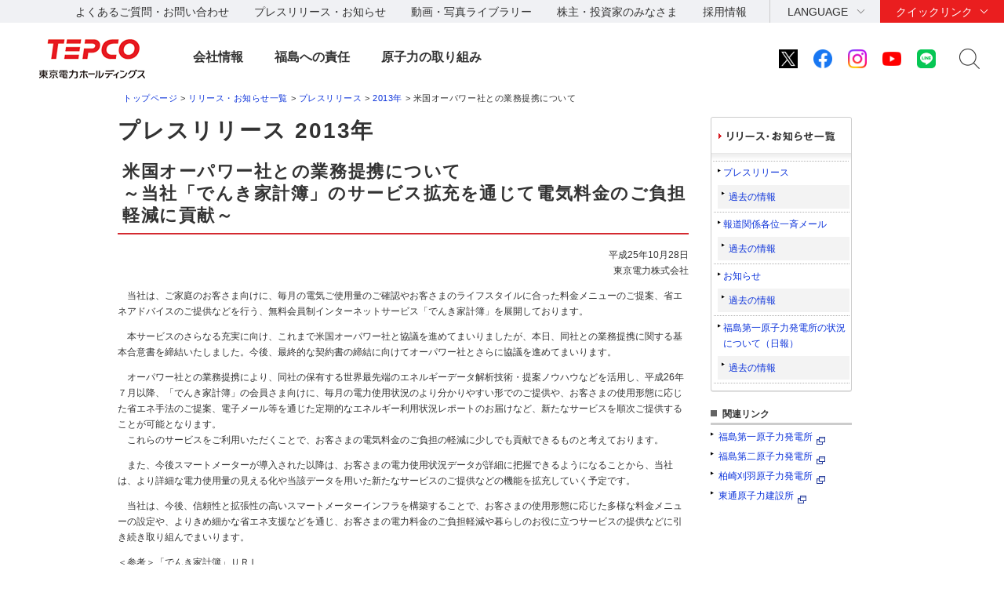

--- FILE ---
content_type: text/html
request_url: https://www.tepco.co.jp/cc/press/2013/1231722_5117.html
body_size: 6707
content:


<!DOCTYPE html PUBLIC "-//W3C//DTD XHTML 1.0 Transitional//EN" "http://www.w3.org/TR/xhtml1/DTD/xhtml1-transitional.dtd">
<html xmlns="http://www.w3.org/1999/xhtml" lang="ja" xml:lang="ja">
<head>
<meta http-equiv="Content-Type" content="text/html; charset=UTF-8" />
<meta name="description" content="" />
<meta name="keywords" content="" />
<link rel="shortcut icon" href="/favicon.ico" />
<title>米国オーパワー社との業務提携について｜東京電力</title>

<script src="/shared_hd/js/jquery_component.js"></script>
<script src="/shared_hd/js/head_component.js"></script>





<link rel="stylesheet" type="text/css" media="screen,print" href="/common/css/style.css" />
<script type="text/javascript" src="/common/js/jquery.js"></script>
<script type="text/javascript" src="/common/js/jquery.plugins.js"></script>
<script type="text/javascript" src="/common/js/common.js"></script>



<link rel="stylesheet" href="/shared_hd/css/import_component.css" media="all">
<!--[if lt IE 9]>
<link rel="stylesheet" type="text/css" href="/shared_hd/css/legacy_component.css" media="all">
<![endif]-->
<!-- search -->
<script src="/shared_hd/js/popterm2_dev.js"></script>
<script src="/shared_hd/js/probo.js"></script>
<script src="/shared_hd/js/probo_mess.js"></script>
<script src="/shared_hd/js/probo_refine.js"></script>
<script src="/shared_hd/js/probo_sort.js"></script>
<script src="/shared_hd/js/search_ctrl_hd.js"></script>
<!-- search -->


<!-- new shared -->
<link rel="stylesheet" href="/hd/shared_files/css/head_foot.css" media="all">
<script src="/hd/shared_files/js/common.js"></script>
<script src="/hd/shared_files/js/head_foot.js"></script>
<!-- new shared -->

</head>


<body><a id="header"></a>
<!-- temp_id="ppjn13t00008" -->

<div id="str-header">
<div id="str-header-inner">
<!-- ここからヘッダ -->
</div><!-- /#str-header-inner -->
</div><!-- /#str-header -->
<div class="header-company-logo">
<h1><a href="/"><img src="/hd/shared_files/images/logo_header.png" alt="東京電力ホールディングス" class="btn sp-hidden" /><img src="/hd/shared_files/images/logo_header-r2x.png" alt="東京電力ホールディングス" class="pc-hidden" /></a></h1>
</div><!--/.header-company-logo-->
<p class="menu-control-sp"><a href="javascript:void(0);"><span>menu</span></a></p>
<div id="content-head-wrapper">
<div id="head-sub-wrapper">
<div class="head-sub-container">
<div class="sub-info-content">
<div class="info-list">
<ul>
<li><a href="/faq/">よくあるご質問・お問い合わせ</a></li>
<li><a href="/press/">プレスリリース・お知らせ</a></li>
<li><a href="/library/">動画・写真ライブラリー</a></li>
<li><a href="/about/ir/">株主・投資家のみなさま</a></li>
<li><a href="/recruit/">採用情報</a></li>
</ul>
</div><!--/.info-list-->
</div><!--/.sub-info-content-->
<div class="head-quick-content">
<div class="lang-select">
<p><a class="lang-select-button" href="javascript:void(0);">LANGUAGE</a></p>
<div class="lang-select-inner">
<ul>
<li class="current"><a href="/index-j.html">日本語</a></li>
<li><a href="/en/hd/index-e.html">English</a></li>
</ul>
</div><!--/.lang-select-inner-->
</div><!--/.lang-select-->
<div class="quick-link">
<p><a class="quick-link-button" href="javascript:void(0);">クイックリンク</a></p>
<div class="quick-link-inner">
<div class="service-wrapper">
<ul class="global-service">
<li><a href="/"><span>持株会社</span><img src="/hd/shared_files/images/logo_header_group_hd.png" alt="TEPCO 東京電力ホールディングス" class="btn"></a></li>
<li><a href="/fp/"><span>火力発電・燃料</span><img src="/hd/shared_files/images/logo_header_group_fp.png" alt="TEPCO 東京電力フュエル&パワー" class="btn"></a></li>
<li><a href="/pg/"><span>送電・配電</span><img src="/hd/shared_files/images/logo_header_group_pg.png" alt="東京電力パワーグリッド" class="btn"></a></li>
<li><a href="/ep/"><span>電気・ガス・くらし</span><img src="/hd/shared_files/images/logo_header_group_ep.png" alt="TEPCO 東京電力エナジーパートナー" class="btn"></a></li>
<li><a href="/rp/"><span>再生可能エネルギー</span><img src="/hd/shared_files/images/logo_header_group_rp.png" alt="TEPCO 東京電力リニューアブルパワー" class="btn"></a></li>
</ul>
<ul class="general-service-link">
<li class="quick-link01"><em><a href="/decommission/"><span>廃炉プロジェクト</span></a></em></li>
<li class="quick-link02"><em><a href="/about/esg/"><span>環境・社会・<br class="pc-hidden">ガバナンス</span></a></em></li>
<li class="quick-link03"><em><a href="https://www.kurashi.tepco.co.jp/" target="_blank"><span>くらしTEPCO web</span></a></em></li>
<li class="quick-link04"><em><a href="/ep/private/"><span>電気のご契約</span></a></em></li>
<li class="quick-link05"><em><a href="/ep/gas-jiyuuka/"><span>ガスのご契約</span></a></em></li>
<li class="quick-link06"><em><a href="/ep/private/moving/"><span>お引越し</span></a></em></li>
<li class="quick-link07"><em><a href="/ep/support/"><span>各種お手続き</span></a></em></li>
<li class="quick-link08"><em><a href="/forecast/"><span>でんき予報</span></a></em></li>
<li class="quick-link09"><em><a href="https://teideninfo.tepco.co.jp/" target="_blank"><span>停電情報</span></a></em></li>
<li class="quick-link11"><em><a href="/pg/company/summary/area-office/"><span>事業所一覧</span></a></em></li>
<li class="quick-link12"><em><a href="/pg/consignment/for-general/"><span>電気をご使用の<br class="pc-hidden">お客さま</span></a></em></li>
<li class="quick-link13"><em><a href="/ep/corporate/"><span>法人のお客さま<br>(エナジーパートナー)</span></a></em></li>
<li class="quick-link14"><em><a href="/pg/consignment/fit/"><span>再生可能エネルギーの<br class="sp-hidden">固定価格買取制度の手続き</span></a></em></li>
<li class="quick-link15"><em><a href="/about/procurement/"><span>資材調達</span></a></em></li>
</ul>
</div><!--/.service-wrapper-->
<p class="close"><a href="javascript:void(0);"><span class="close-txt">閉じる</span></a></p>
</div><!--/.quick-link-inner-->
</div><!--/.quick-link-->
</div><!--/.head-quick-content-->
<div class="sns-content">
<ul>
<li><a href="/twitter/"><img src="/hd/shared_files/images/icon_sns_x.png" alt="東京電力 公式Xアカウントのご案内ページへリンクします" class="btn"></a></li>
<li><a href="https://www.facebook.com/OfficialTEPCO" target="_blank"><img src="/hd/shared_files/images/icon_sns_facebook.png" alt="facebook公式アカウントサイトへリンクします" class="btn"></a></li>
<li><a href="https://www.instagram.com/tepco.official/" target="_blank"><img src="/hd/shared_files/images/icon_sns_instagram.png" alt="Instagram公式アカウントサイトへリンクします" class="btn"></a></li>
<li><a href="https://www.youtube.com/user/TEPCOofficial" target="_blank"><img src="/hd/shared_files/images/icon_sns_youtube.png" alt="youtube公式アカウントサイトへリンクします" class="btn"></a></li>
<li><a href="/line/"><img src="/hd/shared_files/images/icon_sns_line.png" alt="東京電力 公式LINEアカウントのご案内ページへリンクします" class="btn"></a></li>
</ul>
</div>
<div class="site-search">
<p class="site-search-button"><a href="javascript:void(0);">サイト内検索</a></p>
<div class="site-search-inner">
<form name="search_form" action="https://search-tepco.dga.jp/index-j.html" method="GET" onsubmit="return mysearch(this);">
<input type="text" name="kw" value="" class="iSearchAssist" placeholder="キーワード">
<input type="hidden" name="ie" value="u">
<input type="hidden" name="company[]" value="ja_hd">
<input type="hidden" name="company[]" value="ja_fp">
<input type="hidden" name="company[]" value="ja_pg">
<input type="hidden" name="company[]" value="ja_ep">
<input type="hidden" name="company[]" value="ja_rp">
<input class="seach-btn" type="submit" value="" >
</form>
</div><!--/.site-search-inner-->
</div><!--/.site-search-->
</div><!--/.head-sub-container-->
</div><!--/#head-sub-wrapper-->
<div id="content-nav-wrapper">
<div class="content-nav-container">
<ul class="global-nav">
<li class="global-nav01"><a href="javascript:void(0);" class="second-head">会社情報</a>
<div class="mega-drop only-lv3">
<div class="content-nav-container-inner">
<p class="site-menu-top sp-hidden"><span>会社情報</span></p>
<ul class="site-menu-parent no-child">
<li><a href="/about/corporateinfo/"><span>会社情報</span></a></li>
</ul>
<ul class="site-menu-parent no-child">
<li><a href="/about/fact_database/"><span>数表でみる東京電力</span></a></li>
</ul>
<ul class="site-menu-parent no-child">
<li><a href="/about/office/"><span>事業所一覧・事業所検索</span></a></li>
</ul>
<ul class="site-menu-parent no-child">
<li><a href="/about/power_station/"><span>発電所情報</span></a></li>
</ul>
<ul class="site-menu-parent no-child">
<li><a href="/about/ir/"><span>株主・投資家のみなさま</span></a></li>
</ul>
<ul class="site-menu-parent no-child">
<li><a href="/about/esg/"><span>環境・社会・ガバナンス（ESG）情報</span></a></li>
</ul>
<ul class="site-menu-parent no-child">
<li><a href="/about/procurement/"><span>資材調達</span></a></li>
</ul>
<ul class="site-menu-parent no-child">
<li><a href="/about/business_ethics/"><span>企業倫理、品質・安全監査について</span></a></li>
</ul>
<ul class="site-menu-parent no-child">
<li><a href="/about/institute/"><span>経営技術戦略研究所</span></a></li>
</ul>
<ul class="site-menu-parent no-child">
<li><a href="/about/about-dx/index-j.html"><span>DXの取組みについて</span></a></li>
</ul>
<p class="close"><a href="javascript:void(0);"><span class="close-txt">閉じる</span></a></p>
</div><!--/.content-nav-container-inner-->
</div><!--/.mega-drop-->
</li>
<li class="global-nav02"><a href="javascript:void(0);" class="second-head">福島への責任</a>
<div class="mega-drop">
<div class="content-nav-container-inner">
<p class="site-menu-top sp-hidden"><span>福島への責任</span></p>
<p class="site-menu-parent-control"><a href="javascript:void(0);">事故の総括</a></p>
<ul class="site-menu-parent">
<li><a href="/fukushima/review/"><span>事故の総括</span><span class="pc-hidden"> トップ</span></a>
<ul class="site-menu-child">
<li><a href="/fukushima/review/root_cause_analysis.html">事故の根本原因分析</a></li>
<li><a href="/nu/fukushima-np/outline/">福島第一原子力発電所事故の経過と教訓</a></li>
</ul>
</li>
</ul>
<p class="site-menu-parent-control"><a href="javascript:void(0);">福島復興への責任</a></p>
<ul class="site-menu-parent">
<li><a href="/fukushima_hq/"><span>福島復興への責任</span><span class="pc-hidden"> トップ</span></a>
<ul class="site-menu-child">
<li><a href="/fukushima_hq/compensation/">賠償</a></li>
<li><a href="/fukushima_hq/decontamination/">環境再生</a></li>
<li><a href="/fukushima_hq/reconstruction/">復興推進</a></li>
<li><a href="/fukushima_hq/about/">福島復興本社について</a></li>
<li><a href="/fukushima_hq/decommissioning_ac/">東京電力廃炉資料館</a></li>
<li><a href="/fukushima_hq/attention-j.html">詐欺にご注意ください</a></li>
</ul>
</li>
</ul>
<p class="site-menu-parent-control"><a href="javascript:void(0);">発見！ふくしま</a></p>
<ul class="site-menu-parent">
<li><a href="/fukushima-cp/"><span>発見！ふくしま</span><span class="pc-hidden"> トップ</span></a>
<ul class="site-menu-child">
<li><a href="/fukushima-ds/index-j.html"><big>ホタテ応援隊</big></a></li>
</ul>
</li>
</ul>
<p class="site-menu-parent-control"><a href="javascript:void(0);">廃炉プロジェクト</a></p>
<ul class="site-menu-parent w-100per">
<li><a href="/decommission/"><span>廃炉プロジェクト</span><span class="pc-hidden"> トップ</span></a>
<ul class="site-menu-child col-type3">
<li><a href="/decommission/project/">プロジェクト概要</a></li>
<li><a href="/decommission/progress/">廃炉作業の状況</a></li>
<li><a href="/decommission/information/">公表資料</a></li>
<li><a href="/decommission/data/">データ</a></li>
<li><a href="/decommission/visual/">ビジュアルコンテンツ</a></li>
<li><a href="/decommission/faq/">FAQ</a></li>
<li><a href="/decommission/progress/watertreatment/">処理水ポータルサイト</a></li>
</ul>
</li>
</ul>
<p class="close"><a href="javascript:void(0);"><span class="close-txt">閉じる</span></a></p>
</div><!--/.content-nav-container-inner-->
</div><!--/.mega-drop-->
</li>
<li class="global-nav03"><a href="/electricity/mechanism_and_facilities/power_generation/nuclear_power/" class="second-head">原子力の取り組み</a></li>
</ul>
</div><!--/.content-nav-container-->
</div><!--/#content-nav-wrapper-->
</div><!--/#content-head-wrapper-->

<script>
  (function(i,s,o,g,r,a,m){i['GoogleAnalyticsObject']=r;i[r]=i[r]||function(){
  (i[r].q=i[r].q||[]).push(arguments)},i[r].l=1*new Date();a=s.createElement(o),
  m=s.getElementsByTagName(o)[0];a.async=1;a.src=g;m.parentNode.insertBefore(a,m)
  })(window,document,'script','https://www.google-analytics.com/analytics.js','ga');
  ga('create', 'UA-84080913-1', 'auto');
  ga('send', 'pageview');
</script>
<div id="str-header2">
<div id="str-header-inner2">


</div><!-- /#str-header-inner -->
</div><!-- /#str-header -->

<hr />








<div id="str-content">

<p id="str-topic-path"><a href="/index-j.html">トップページ</a> &gt; <a href="/notice/index-j.html">リリース・お知らせ一覧</a> &gt; <a href="/cc/press/index-j.html">プレスリリース</a> &gt; <a href="/cc/press/2013/12/index-j.html">2013年</a> &gt; 米国オーパワー社との業務提携について</p>




	
	
		
	



	


<div id="str-main-sub-container">
<div id="str-main">


<h1 class="hdg-level1-01">プレスリリース 2013年</h1>



<div class="box-section-01 pb00">
<div class="lyt-news-area-01">
<div class="hdg-level2-01-container">
<h2 class="hdg-level2-01">米国オーパワー社との業務提携について<br />～当社「でんき家計簿」のサービス拡充を通じて電気料金のご負担軽減に貢献～</h2>
</div><!-- /.hdg-level2-01-container -->

<p style="TEXT-ALIGN: right">平成25年10月28日<br />東京電力株式会社 </p>
<p>　当社は、ご家庭のお客さま向けに、毎月の電気ご使用量のご確認やお客さまのライフスタイルに合った料金メニューのご提案、省エネアドバイスのご提供などを行う、無料会員制インターネットサービス「でんき家計簿」を展開しております。 </p>
<p>　本サービスのさらなる充実に向け、これまで米国オーパワー社と協議を進めてまいりましたが、本日、同社との業務提携に関する基本合意書を締結いたしました。今後、最終的な契約書の締結に向けてオーパワー社とさらに協議を進めてまいります。 </p>
<p>　オーパワー社との業務提携により、同社の保有する世界最先端のエネルギーデータ解析技術・提案ノウハウなどを活用し、平成26年７月以降、「でんき家計簿」の会員さま向けに、毎月の電力使用状況のより分かりやすい形でのご提供や、お客さまの使用形態に応じた省エネ手法のご提案、電子メール等を通じた定期的なエネルギー利用状況レポートのお届けなど、新たなサービスを順次ご提供することが可能となります。<br />　これらのサービスをご利用いただくことで、お客さまの電気料金のご負担の軽減に少しでも貢献できるものと考えております。 </p>
<p>　また、今後スマートメーターが導入された以降は、お客さまの電力使用状況データが詳細に把握できるようになることから、当社は、より詳細な電力使用量の見える化や当該データを用いた新たなサービスのご提供などの機能を拡充していく予定です。 </p>
<p>　当社は、今後、信頼性と拡張性の高いスマートメーターインフラを構築することで、お客さまの使用形態に応じた多様な料金メニューの設定や、よりきめ細かな省エネ支援などを通じ、お客さまの電力料金のご負担軽減や暮らしのお役に立つサービスの提供などに引き続き取り組んでまいります。 </p>
<p>＜参考＞「でんき家計簿」ＵＲＬ<br />
でんき家計簿の無料会員登録は随時、当社ホームページより受付しております。<br />
　<a href="/kakeibo/index-j.html" target="_blank">http://www.tepco.co.jp/kakeibo/index-j.html</a> </p>
<p style="TEXT-ALIGN: right">以　上 </p>


	
	<p>添付資料</p>


<ul class="list-link-01">
<li>
<a href="/cc/press/betu13_j/images/131028j0201.pdf" target="_blank">別紙：オーパワー社との基本合意の概要，オーパワー社の概要（PDF 11.2KB）<img src="/common/images/icon/icon_pdf_01.gif" alt="PDF" width="11" height="12" class="link-pdf-01" /></a></li>
</ul>


	



	



	



	



	



	



	



	



	



	



<div class="list-link-right-01">
<ul class="list-link-01 mb00">

<li><a href="/cc/press/index-j.html">一覧へ</a></li>

</ul>
</div>
</div><!-- /.lyt-news-area-01 -->
</div><!-- /.box-section-01 -->
</div><!-- /#str-main -->


<div id="aside">
<!-- 新ローカルナビ -->
<div class="local-nav">
	<h2><a href="/notice/index-j.html"><img src="/common/images/hdg/r_aside_h04.gif" alt="リリース・お知らせ一覧" width="150" height="13" /></a></h2>
	<ul>
		<li><a href="/cc/press/index-j.html">プレスリリース</a>
			<ul>
				<li><a href="/cc/press/indexold-j.html">過去の情報</a></li>
			</ul>
		</li>
		<li><a href="/cc/press/index_ho-j.html" >報道関係各位一斉メール</a>
			<ul>
				<li><a href="/cc/press/indexold_ho-j.html">過去の情報</a></li>
			</ul>
                </li>
		<li><a href="/news/index-j.html" >お知らせ</a>
			<ul>
				<li><a href="/news/indexold-j.html">過去の情報</a></li>
			</ul>
                </li>
		<li><a href="/nu-news/index-j.html">福島第一原子力発電所の状況について（日報）</a>
			<ul>
				<li><a href="/nu-news/indexold-j.html">過去の情報</a></li>
			</ul>
                </li>
	</ul>
	<!-- /.local-nav -->
</div>
<div class="related-link-01">
	<h3>関連リンク</h3>
	<ul>
		<li><a href="/nu/f1-np/press_f1/" target="_blank">福島第一原子力発電所</a><img src="/common_files/images/com_ic05.gif" alt="" width="11" height="10" /></li>
		<li><a href="/nu/f2-np/press_f2/" target="_blank">福島第二原子力発電所</a><img src="/common_files/images/com_ic05.gif" alt="" width="11" height="10" /></li>
		<li><a href="/nu/kk-np/press_kk/" target="_blank">柏崎刈羽原子力発電所</a><img src="/common_files/images/com_ic05.gif" alt="" width="11" height="10" /></li>
		<li><a href="/nu/hd-np/press_hd/" target="_blank">東通原子力建設所</a><img src="/common_files/images/com_ic05.gif" alt="" width="11" height="10" /></li>
	</ul>
</div>
</div>

</div><!-- /#str-main-sub-container -->




<div class="box-download-01">
<div class="box-download-01-inner">
<p class="banner"><a href="http://get.adobe.com/jp/reader/" target="_blank"><img src="/common/images/bnr/bnr_reader_01.jpg" alt="GET Adobe Reader" width="158" height="39" /></a></p>
<p class="text">PDFファイルをご覧いただくには、Adobe Reader（無料）が必要です。<span class="link"><a href="http://get.adobe.com/jp/reader/" target="_blank">Adobe Readerのダウンロード<img src="/common/images/icon/icon_window_01.gif" alt="新しいウィンドウで開く" width="11" height="9" class="link-window-01" /></a></span></p>
</div>
</div><!-- /.box-download-01 -->








</div><!-- /#content -->

<hr />

<!--SiteStratos Version 2.0-->
<script type="text/javascript"><!--

var _ANid = "tepco";

var _ANprt = (document.location.protocol=="https:"?"https://www4.tepco.co.jp/common_files/js/":"https://www.tepco.co.jp/common_files/js/");
var _ANsrc = "ss_tepco.js";
document.write(unescape('%3Cscr'+'ipt type="text/javascript" src="'+_ANprt+_ANsrc+'"%3E%3C/scr'+'ipt%3E'));
//--></script>
<noscript><ins><img src="//a5.ogt.jp/plog?id=tepco&guid=ON" width="2" height="1" alt="" /></ins></noscript>
<!--END OF SiteStratos-->

<!--SiteStratos HM Version 2.0-->
<script type="text/javascript"><!--
var _ANprt = (document.location.protocol=="https:"?"https://www4.tepco.co.jp/common_files/js/":"https://www.tepco.co.jp/common_files/js/");
var _ANsrc = "ss_tepco_hm.js";
document.write(unescape('%3Cscr'+'ipt type="text/javascript" src="'+_ANprt+_ANsrc+'"%3E%3C/scr'+'ipt%3E'));
//--></script>
<!--END OF HM SiteStratos -->
<div id="content-foot-support">
<p class="content-body-top"><a href="#content-head-wrapper">ページの先頭へ戻ります</a></p>
<div class="bred-crumb-wrapper"></div><!--/.bred-crumb-wrapper-->
</div><!--/#content-foot-support-->
<div id="content-foot-wrapper">
<div class="content-foot-container">
<ul class="global-service">
<li><a href="/"><span>持株会社</span><img src="/shared_files/images/logo_footer_group_hd.png" alt="TEPCO 東京電力ホールディングス" class="btn"></a></li>
<li><a href="/fp/"><span>火力発電・燃料</span><img src="/shared_files/images/logo_footer_group_fp.png" alt="TEPCO 東京電力フュエル&パワー" class="btn"></a></li>
<li><a href="/pg/"><span>送電・配電</span><img src="/shared_files/images/logo_footer_group_pg.png" alt="東京電力パワーグリッド" class="btn"></a></li>
<li><a href="/ep/"><span>電気・ガス・くらし</span><img src="/shared_files/images/logo_footer_group_ep.png" alt="TEPCO 東京電力エナジーパートナー" class="btn"></a></li>
<li><a href="/rp/"><span>再生可能エネルギー</span><img src="/shared_files/images/logo_footer_group_rp.png" alt="TEPCO 東京電力リニューアブルパワー" class="btn"></a></li>
</ul>
<div class="sns-content">
<dl>
<dt>公式アカウント：</dt>
<dd>
<ul>
<li><a href="/twitter/"><img src="/hd/shared_files/images/icon_sns_x.png" alt="東京電力 公式Xアカウントのご案内ページへリンクします" class="btn"></a></li>
<li><a href="https://www.facebook.com/OfficialTEPCO" target="_blank"><img src="/hd/shared_files/images/icon_sns_facebook.png" alt="facebook公式アカウントサイトへリンクします" class="btn"></a></li>
<li><a href="https://www.instagram.com/tepco.official/" target="_blank"><img src="/hd/shared_files/images/icon_sns_instagram.png" alt="Instagram公式アカウントサイトへリンクします" class="btn"></a></li>
<li><a href="https://www.youtube.com/user/TEPCOofficial" target="_blank"><img src="/hd/shared_files/images/icon_sns_youtube.png" alt="youtube公式アカウントサイトへリンクします" class="btn"></a></li>
<li><a href="/line/"><img src="/hd/shared_files/images/icon_sns_line.png" alt="東京電力 公式LINEアカウントのご案内ページへリンクします" class="btn"></a></li>
</ul>
</dd>
</dl>
</div><!--/.sns-content-->
<div class="utility-content">
<ul>
<li><a href="/sitemap/">サイトマップ</a></li>
<li><a href="/legal/">サイトのご利用にあたって</a></li>
<li><a href="/privacypolicy/">当社の個人情報の取扱いについて</a></li>
<li><a href="/attention/">ご注意ください</a></li>
</ul>
<p class="copyright">&copy; Tokyo Electric Power Company Holdings, Inc.</p>
</div><!--/.utility-content-->
</div><!--/.content-foot-container-->
</div><!--/#content-foot-wrapper-->
<script type="text/javascript" src="https://cache.dga.jp/s/tepco2/search_tool_n3.js"></script>


</div><!-- /#str-footer-inner -->
</div><!-- /#str-footer -->
<!-- ここまでフッタ -->
<script type="text/javascript">
(function() {
 var da = document.createElement('script');
 da.type = 'text/javascript'; da.async = true;
 if ('https:' == document.location.protocol) {
 da.src =  'https://rsv.dga.jp/s/tepco/search_tool_n3.js';
 } else {
 da.src =  'http://cache.dga.jp/s/tepco/search_tool_n3.js';
 }
 var sc  = document.getElementsByTagName('script')[0];
 sc.parentNode.insertBefore(da, sc);
 })();
</script>

</body>
</html>


--- FILE ---
content_type: text/css
request_url: https://www.tepco.co.jp/common/css/style.css
body_size: 20786
content:
@charset "UTF-8";

/* -------------------------------------------------------------------------------------------
	01. Base
	02. Structure
	03. Modules
	04. Support
	05. Color Box
	05. Print
------------------------------------------------------------------------------------------- */


/* -------------------------------------------------------------------------------------------

	01. Base

------------------------------------------------------------------------------------------- */

*{
margin:0;
padding:0;
}

body{
line-height:1.7;
color:#333;
font-family:'ヒラギノ角ゴ Pro W3','Hiragino Kaku Gothic Pro','ＭＳ Ｐゴシック','Arial',sans-serif;
font-size:75%; /* 12px */
}
/* font-size
9px  :  75%
10px :  84%
11px :  92%
12px :  100%
13px :  109%
14px :  117%
15px :  125%
16px :  134%
17px :  142%
18px :  150%
19px :  159%
20px :  167%
21px :  175%
22px :  184%
23px :  192%
24px :  200%
25px :  209%
26px :  217%
27px :  225%
28px :  233%
*/

h1,h2,h3,h4,h5,h6{
line-height:1.3;
font-size:100%;
}

em{
font-style:normal;
font-weight:bold;
}

strong{
color:#cc0000;
font-style:normal;
font-weight:bold;
}

ul,ol{
list-style:none;
}

table{
border:0 none;
width:100%;
}

table th,
table td{
border:0 none;
vertical-align:top;
font-size:1em;
text-align:left;
}

img{
border:0;
vertical-align:bottom;
}

a,
a:link{
color:#0c33da;
text-decoration:none;
}

a:visited{
color:#552ab4;	
}

a:hover,
a:focus,
a:active{
text-decoration:underline;
outline:none;
}

fieldset{
border:0 none;
}

input,select{
vertical-align:middle;
}

textarea{
font-size:1.0em;
}

legend{
display:none;
}

label{
cursor:pointer;
}

option{
padding-right:5px;
}

code{
font-family:"Hiragino Kaku Gothic Pro", "ＭＳ Ｐゴシック", sans-serif;
}

hr{
display:none;
}


/* -------------------------------------------------------------------------------------------

	02. Structure

------------------------------------------------------------------------------------------- */

/* -------------------------------------------------
	Header
--------------------------------------------------- */
#str-header{
margin-bottom:8px;
border-top:3px solid #d71d23;
border-bottom:1px solid #ccc;
}

#str-header-inner{
margin:0 auto;
position:relative;
z-index:10010;
width:980px;
height:153px;
}

#str-header #site-logo{
position:absolute;
top:21px;
left:11px;
}

#str-header #nav-utility{
position:absolute;
top:16px;
right:362px;
z-index:1;
}

#str-header #nav-utility li{
margin-left:13px;
float:left;
line-height:1.2;
font-size:84%;
vertical-align:top;
}

#str-header #nav-utility a{
color:#666;
}

#str-header #fs-switch{
position:absolute;
top:10px;
left:632px;
background:url("/common/images/bg/fs-switch_bg.gif") no-repeat 0 0;
}

#str-header #fs-switch dt{
padding:3px 13px 0;
float:left;
color:#666;
font-size:84%;
}

#str-header #fs-switch dd{
margin-right:2px;
float:left;
cursor:pointer;
}

#str-header #btn-print{
position:absolute;
top:10px;
left:794px;
cursor:pointer;
}

#str-header #lang-switch{
position:absolute;
top:10px;
right:0;
cursor:pointer;
}

#str-header #lang-list{
border-right:1px solid #b7b7b7;
border-bottom:1px solid #b7b7b7;
border-left:1px solid #b7b7b7;
position:absolute;
top:32px;
right:0;
z-index:10000;
display:none;
}

#str-header #nav-effort{
position:absolute;
top:46px;
right:0;
z-index:9999;
}

#str-header #nav-effort li{
margin-left:10px;
float:left;
}

#str-header .site-search{
position:absolute;
top:44px;
left:719px;
}

#str-header .site-search p{
position:relative;
height:27px;
background:url("/common/images/bg/search-text_bg.gif") no-repeat 0 0;
}

#str-header .site-search .text{
padding:7px 7px 0 13px;
border:none;
float:left;
width:216px;
color:#444;
background-color:transparent;
font-size:12px;
}

#str-header .site-search .btn{
float:left;
}

#bizasarchAspSuggest{
position:absolute;
margin:0!important;
padding:0!important;
z-index:10000!important;
left:0 !important;
top:27px !important;
border-bottom:1px solid #b7b7b7;
}

#bizasarchAspSuggest li{
padding:1px 0;
padding:3px 5px 2px 10px;
border-right:1px solid #b7b7b7!important;
border-bottom:1px solid #f2f2f2!important;
border-left:1px solid #b7b7b7!important;
background-color:#fff;
list-style:none;
font-size:92%;
}

#bizasarchAspSuggest li.sgItemOn {
background-color: #FFEEAA;
border-bottom: 1px solid #CC9900;
border-left: 1px solid #CC9900;
border-right: 1px solid #CC9900;
cursor: pointer;
font-weight: bold;
}

#bizasarchAspSuggestActive{
background-color:none!important;
}

#bizasarchAspSuggest .sgItemOn{
background-color:#eeeeee!important;
font-weight:normal!important;
}

#str-header .site-search input.text,
#str-header .site-search input.on{
background-color:transparent!important;
}

#str-header #nav-global-support{
position:absolute;
top:80px;
left:55px;
}

#str-header #nav-global{
position:absolute;
top:103px;
left:0;
}

#str-header #nav-global li{
position:relative;
float:left;
zoom:1!important;
}

#str-header #nav-global li img{
display:block;
}

#str-header .child-list{
border-right:1px solid #b7b7b7;
border-bottom:1px solid #b7b7b7;
border-left:1px solid #b7b7b7;
position:absolute;
top:53px;
left:0;
z-index:10010;
display:none;
width:183px;
background-color:#fff;
}

#str-header .child-list li{
float:none!important;
}

#str-header .child-list a{
padding:7px 10px 6px 23px;
border-bottom:1px solid #f2f2f2;
display:block;
color:#333;
background:#fcfcfc url("/common/images/icon/icon_arrowright_01.gif") no-repeat 10px 1.1em;
}

#str-header .child-list a:active,
#str-header .child-list a:hover,
#str-header .child-list a:focus{
border-bottom:1px solid #d71d23!important;
background-color:#eeeeee;
text-decoration:none;
}

#str-header .child-list li.no-link{
padding:7px 10px 6px 23px;
border-bottom:1px solid #f2f2f2;
background:#fcfcfc url("/common/images/icon/icon_arrowright_01.gif") no-repeat 10px 1.1em;
}


/* -------------------------------------------------
	Content
--------------------------------------------------- */
#str-content{
margin:0 auto 50px;
width:980px;
}

#str-content.top{
padding-top:22px;
}

#str-main{
float:left;
width:728px;
}

#no-sub #str-main{
margin:0 auto;
float:none!important;
width:728px;
}

#str-sub{
float:right;
width:224px;
}

#str-topic-path{
margin:0 0 15px 7px;
font-size:92%;
letter-spacing:0.05em;
}

/*  nav-local
--------------------------------------- */
#nav-local{
margin-bottom:20px;
}

#nav-local .list-container{
padding-bottom:4px;
border-right:1px solid #999;
border-bottom:1px solid #999;
border-left:1px solid #999;
-webkit-border-radius:0 0 7px 7px;
border-radius:0 0 7px 7px;
behavior:url("/common/js/PIE.htc");
}

/*  1st
---------------------- */
#nav-local li{
border-bottom:1px solid #bbbbbb;
}

#nav-local li a{
padding:10px 20px 7px 26px;
display:block;
color:#333;
background:url("/common/images/icon/icon_arrowright_01.gif") no-repeat 13px 1.3em;
font-weight:bold;
}

#nav-local li.last{
border-bottom:none!important;
}

#nav-local .last-02{
border-bottom:1px solid #bbbbbb!important;
}

/*  2nd
---------------------- */
#nav-local .second-list{
border-top:1px solid #bbbbbb;
}

#nav-local .second-list li a{
padding:10px 5px 7px 38px;
background:url("/common/images/icon/icon_arrowright_01.gif") no-repeat 23px 1.3em;
font-weight:normal;
}

#nav-local .second-list .no-link{
padding:10px 5px 7px 38px;
}

/*  3rd
---------------------- */
#nav-local .acd-block-inner{
border:none;
display:none;
border-top:1px solid #e2e2e2;
background-color:#fcfcfc;
}

#nav-local .acd-block-inner li{
border-bottom:1px dotted #a4a4a4;
}

#nav-local .acd-block-inner li a{
padding:10px 5px 7px 38px;
color:#0c33da;
background:url("/common/images/icon/icon_arrowright_01.gif") no-repeat 23px 1.3em;
font-weight:normal;
}

#nav-local .acd-block-inner li a:visited{
color:#552ab4;
}

/*  4rd
---------------------- */
#nav-local .acd-block-inner .acd-block-inner li a{
padding:10px 5px 7px 50px;
background:url("/common/images/icon/icon_arrowright_01.gif") no-repeat 35px 1.3em;
}

/*  accordion block
---------------------- */
#nav-local .acd-btn{
padding:10px 35px 7px 23px;
position:relative;
display:block;
cursor:pointer;
zoom:1;
}

#nav-local .acd-btn:hover,
#nav-local .acd-btn:active,
#nav-local .acd-btn:focus{
text-decoration:underline!important;
}

#nav-local .acd-btn img{
position:absolute;
top:12px;
*top:9px;
right:13px;
}

#nav-local .acd-block-inner .acd-btn img{
*top:13px;
}

#nav-local .acd-btn.link a{
padding:0 0 0 15px!important;
display:inline;
color:#333!important;
background:url("/common/images/icon/icon_arrowright_01.gif") no-repeat 0 0.15em!important;
*background:url("/common/images/icon/icon_arrowright_01.gif") no-repeat 0 0.4em!important;
}

#nav-local .acd-btn.link:hover,
#nav-local .acd-btn.link:active,
#nav-local .acd-btn.link:focus{
text-decoration:none!important;
}

/*  Stay
---------------------- */
#nav-local .stay{
background-color:#eeeeee;
}

#nav-local .stay li{
background-color:#fff;
}

#nav-local .stay .acd-block-inner li{
background-color:#fcfcfc!important;
}

/* -------------------------------------------------
	Footer
--------------------------------------------------- */
#str-footer #str-footer-inner{
border-top:3px solid #999;
background-color:#f6f6f6;
}

#str-footer #nav-pagetop{
text-align:center;
}

#str-footer #footer-block-01{
border-bottom:1px solid #cbcbcb;
}

#str-footer #footer-block-01-inner{
margin:0 auto;
padding:38px 0 20px;
width:980px;
}

#str-footer #footer-block-01 .column-L{
float:left;
width:504px;
}

#str-footer #footer-block-01 .column-R{
float:right;
width:476px;
}

#str-footer .list-link{
margin-bottom:30px;
}

#str-footer .list-link li{
padding:0 0 3px 15px;
background:url("/common/images/icon/icon_arrowright_01.gif") no-repeat 0 0.4em;
font-size:92%;
}

#str-footer .list-link-col2{
margin-bottom:0;
}

#str-footer .column-L .list-link-col2 li{
float:left;
width:237px;
}

#str-footer .column-R .list-link-col2 li{
float:left;
width:223px;
}

#str-footer .list-link.border{
margin-top:8px;
padding:20px 0 0 14px;
position:relative;
left:-14px;
width:139px;
*width:125px;
background:url("/common/images/bg/footer-block-02_bg_02.gif") no-repeat 0 0;
}

#str-footer .list-link a{
color:#333;
}

#str-footer #footer-block-01 .title{
margin-bottom:10px;
padding:0 0 0 15px;
border-bottom:none!important;
background:url("/common/images/icon/icon_arrowright_01.gif") no-repeat 0 0.3em;
font-size:109%;
}

#str-footer #footer-block-01 .title a{
color:#333;
}

#str-footer #footer-block-02{
margin:0 auto;
width:980px;
min-height:268px;
height:auto!important;
height:268px;
background:url("/common/images/bg/footer-block-02_bg.gif") no-repeat 0 0;
}

#str-footer #footer-block-02 .column{
padding:45px 10px 0 15px;
float:left;
width:143px;
}

#str-footer #footer-block-02 .column.first{
padding:0;
position:relative;
width:490px;
}

#str-footer #footer-block-02 .column.last{
padding-right:0;
width:139px;
}

#str-footer #footer-block-02 .column-child-L{
margin-right:18px;
padding:47px 10px 0 0;
float:left;
width:220px;
}

#str-footer #footer-block-02 .column-child-R{
padding:47px 10px 0 0;
float:left;
width:232px;
}

#str-footer #footer-block-02 .title-01{
border-bottom:none!important;
position:relative;
top:27px;
left:143px;
width:210px;
font-size:109%;
}

#str-footer #footer-block-02 .title-02{
margin-bottom:10px;
padding:0 0 0 15px;
border-bottom:none!important;
background:url("/common/images/icon/icon_arrowright_01.gif") no-repeat 0 0.3em;
}

#str-footer #footer-block-02 .title-02.type-02{
margin-bottom:26px;
}

#str-footer #footer-block-02 .title-02.type-03{
margin-bottom:27px;
}

#str-footer #footer-block-02 .title-01 a,
#str-footer #footer-block-02 .title-02 a{
color:#333;
}

#str-footer #footer-block-02 .title-02 span{
padding-top:4px;
display:block;
font-size:84%;
font-weight:normal;
}

#str-footer #footer-block-03{
background-color:#646565;
}

#str-footer #footer-block-03-inner{
margin:0 auto;
position:relative;
width:980px;
height:60px;
color:#fff;
}

#str-footer #footer-block-03 #copyright{
position:absolute;
top:25px;
left:0;
font-size:84%;
}

#str-footer #footer-block-03 #nav-footer{
position:absolute;
top:25px;
right:0;
font-size:84%;
}

#str-footer #footer-block-03 #nav-footer li{
margin-left:13px;
padding-left:15px;
float:left;
background:url("/common/images/icon/icon_arrowright_02.gif") no-repeat 0 0.5em;
}

#str-footer #footer-block-03 #nav-footer a{
color:#fff;
}


/* -------------------------------------------------------------------------------------------

	03. Modules

------------------------------------------------------------------------------------------- */

/* -------------------------------------------------
	Heading
--------------------------------------------------- */

/*  hdg-level1-01
--------------------------------------- */
.hdg-level1-01{
margin-bottom:20px;
letter-spacing:0.07em;
font-size:233%;
}

.hdg-level1-01.icon {
	padding-left: 1.5em;
}

.hdg-level1-01.icon-exclamationmark {
	background: url('/disaster/images/icon_circle_01.gif') no-repeat left top;
}

.hdg-level1-01.icon-checkmark {
	background: url('/disaster/images/icon_circle_02.gif') no-repeat left top;
}

.hdg-level1-01.is-bordered {
	padding: 20px 0 20px 10px;
	border: solid #e62e34;
	border-width: 2px 0;
}

.hdg-level1-01 .sub{
margin-left:15px;
font-size:50%;
}

/*  hdg-level1-02
--------------------------------------- */
.hdg-level1-02{
margin-bottom:20px;
padding:0 0 8px 6px;
border-bottom:2px solid #d42a30;
letter-spacing:0.07em;
font-size:233%;
}

/*  hdg-level2-01
--------------------------------------- */
.hdg-level2-01-container{
margin-bottom:16px;
position:relative;
border-bottom:2px solid #d42a30;
}

.hdg-level2-01-container .hdg-level2-01{
padding:0 0 8px 6px;
letter-spacing:0.07em;
font-size:184%;
}

.hdg-level2-01-container .list-link{
position:absolute;
top:6px;
right:5px;
}

.hdg-level2-01-container .list-link li{
margin-left:10px;
padding:3px 0 0 12px;
float:left;
background:url("/common/images/icon/icon_arrowright_01.gif") no-repeat 0 0.68em;
}

.hdg-level2-01-container .list-link li.btn{
padding:0;
background:none;
}

.hdg-level2-01-container .notice{
margin-left:10px;
color:#d71d23;
font-weight:bold;
font-size:55%;
}

.hdg-level2-01-container .link-inline-01 a{
color:#333;
}

.hdg-level2-01-container .icon-01{
position:relative;
padding-left:100px;
}

.hdg-level2-01-container .category{
position:absolute;
top:2px;
left:0;	
}

/*  hdg-level3-01
--------------------------------------- */
.hdg-level3-01-container{
margin-bottom:12px;
background:url("/common/images/bg/hdg-level3-01_bg_btm.gif") no-repeat 0 100%;
font-size:134%;
}

.hdg-level3-01{
padding:8px 20px 6px;
background:url("/common/images/bg/hdg-level3-01_bg_top.gif") no-repeat 0 0;
letter-spacing:0.07em;
}

.hdg-level3-01-container.w-full-hdg{
background:url("/common/images/bg/hdg-level3-01_bg_btm_06.gif") no-repeat 0 100%;
}

.w-full-hdg .hdg-level3-01{
background:url("/common/images/bg/hdg-level3-01_bg_top_06.gif") no-repeat 0 0;
}

/*  hdg-level4-01
--------------------------------------- */
.hdg-level4-01{
margin-bottom:12px;
padding:7px 5px 6px;
border-bottom:1px solid #ccc;
letter-spacing:0.07em;
font-size:142%;
}

.hdg-level4-01 a{
padding-left:10px;
display:block;
color:#333!important;
background:url("/common/images/icon/icon_arrowright_01.gif") no-repeat 0 0.4em;
}

.hdg-level4-01 .supplement{
margin-left:10px;
font-size:76%;
font-weight:normal;
}

.hdg-level4-01 .sh-06,
.hdg-level4-01 .sh-08{
display:block;
}

.hdg-numbered{
position:relative;
padding-left:2em;	
}

.hdg-numbered .nums{
position:absolute;
top:7px;
left:0;	
zoom:1;
}

/*  hdg-level5-01
--------------------------------------- */
.hdg-level5-01{
margin-bottom:1em;
letter-spacing:0.07em;
font-size:117%;
}


/* -------------------------------------------------
	Emphasis
--------------------------------------------------- */

/*  em-01
--------------------------------------- */
.em-01{
font-weight:bold;
}

/*  em-02
--------------------------------------- */
.em-02{
font-weight:bold;
text-decoration:underline;
}

/*  strong-01
--------------------------------------- */
.strong-01{
color:#d71e24;
font-weight:bold;
}

/*  strong-02
--------------------------------------- */
.strong-02{
color:#d71e24;
font-weight:normal;
}


/* -------------------------------------------------
	Document
--------------------------------------------------- */

/*  top-kuzu
--------------------------------------- */
.top-kuzu{
margin:0 auto 1em!important;
width:980px;
}

/*  doc-plain-01
--------------------------------------- */
.doc-plain-01{
margin-bottom:1em;
}

/*  doc-large-01
--------------------------------------- */
.doc-large-01{
margin-bottom:1em;
font-size:117%;
}

/*  doc-large-02
--------------------------------------- */
.doc-large-02{
margin-bottom:1em;
font-size:167%;
}

/*  doc-middle-01
--------------------------------------- */
.doc-middle-01{
margin-bottom:1em;
font-size:92%;
}

/*  doc-small-01
--------------------------------------- */
.doc-small-01{
margin-bottom:1em;
font-size:84%;
}

/*  doc-underline-01
--------------------------------------- */
.doc-underline-01{
display:inline;
text-decoration:underline;
}

/*  doc-tel-01
--------------------------------------- */
.doc-tel-01 span{
margin-right:10px;
line-height:1.2;
color:#0e9ce5;
font-weight:bold;
font-size:225%;
}

/*  doc-tel-02
--------------------------------------- */
.doc-tel-02{
line-height:1.3;
color:#0e9ce5;
font-weight:bold;
font-size:220%;
text-align:center;
}

/*  doc-sub-01
--------------------------------------- */
.doc-sub-01{
line-height:0.4;
vertical-align:baseline;
}

/*  doc-outline
--------------------------------------- */
.doc-outline {
	font-size: 117%;
}

/* -------------------------------------------------
	Link
--------------------------------------------------- */

/*  link-pdf-01
--------------------------------------- */
.link-pdf-01{
margin-left:4px;
_margin:4px 0 4px 4px;
vertical-align:middle;
}

/*  link-exel-01
--------------------------------------- */
.link-exel-01{
margin-left:4px;
_margin:4px 0 4px 4px;
vertical-align:middle;
}

/*  link-window-01
--------------------------------------- */
.link-window-01{
margin-left:4px;
_margin:5px 0 5px 4px;
vertical-align:baseline;
_vertical-align:middle;
}

/*  link-folder-01
--------------------------------------- */
.link-folder-01{
margin-left:4px;
_margin:5px 0 5px 4px;
vertical-align:baseline;
_vertical-align:middle;
}

/*  link-inline-01
--------------------------------------- */
.link-inline-01{
margin-left:3px;
padding-left:15px;
background:url("/common/images/icon/icon_arrowright_01.gif") no-repeat 3px 0.15em;
*background:url("/common/images/icon/icon_arrowright_01.gif") no-repeat 3px 0.45em;
}

.link-inline-01 a{
word-wrap:break-word!important;
}

/*  link-underline-01
--------------------------------------- */
.link-underline-01{
text-decoration:underline!important;
}

.link-underline-01:active,
.link-underline-01:hover,
.link-underline-01:focus{
text-decoration:none!important;
}

/*  link-notice-01
--------------------------------------- */
.link-notice-01{
color:#D71D23!important;	
text-decoration:underline!important;
}

.link-notice-01:active,
.link-notice-01:hover,
.link-notice-01:focus{
text-decoration:none!important;
}

/* -------------------------------------------------
	List
--------------------------------------------------- */

/*  list-bullet-01
--------------------------------------- */
.list-bullet-01{
margin-bottom:1em;
}

.list-bullet-01 .list-bullet-01{
margin:0 0 0 -13px;
}

.list-bullet-01 li{
padding-left:16px;
background:url("/common/images/icon/icon_bullet_01.gif") no-repeat 1px 0.5em;
}

.list-bullet-01 li li{
padding-left:12px;
background:url("/common/images/icon/icon_bullet_02.gif") no-repeat 0 0.6em;
}

/*  list-bullet-02
--------------------------------------- */
.list-bullet-02{
margin-bottom:1em;
}

.list-bullet-02 li{
padding-left:16px;
background:url("/common/images/icon/icon_bullet_02.gif") no-repeat 3px 0.6em;
}

.list-bullet-02.list-bullet-col2 li,
.list-bullet-02.list-bullet-col3 li,
.list-bullet-02.list-bullet-col4 li{
padding:0;
float:left;
background:none;
}
.list-bullet-02.list-bullet-col2 li{ width:49.9%; }
.list-bullet-02.list-bullet-col3 li{ width:33.3%; }
.list-bullet-02.list-bullet-col4 li{ width:24.9%; }

.list-bullet-02.list-bullet-col2 span,
.list-bullet-02.list-bullet-col3 span,
.list-bullet-02.list-bullet-col4 span{
margin-right:10px;
padding:0 0 3px 16px;
display:block;
background:url("/common/images/icon/icon_bullet_02.gif") no-repeat 3px 0.6em;
}

/*  list-bulletlink-01
--------------------------------------- */
.list-bulletlink-01{
margin-bottom:1em;
}

.list-bulletlink-01 li{
padding-left:17px;
background:url("/common/images/icon/icon_bullet_02.gif") no-repeat 2px 0.6em;
}

.list-bulletlink-01 span{
padding-left:15px;
background:url("/common/images/icon/icon_arrowright_01.gif") no-repeat 3px 0.2em;
}

/*  list-link-01
--------------------------------------- */
.list-link-01{
margin-bottom:1em;
}

.list-link-01 li{
padding-left:15px;
background:url("/common/images/icon/icon_arrowright_01.gif") no-repeat 3px 0.48em;
}

/*  list-link-02
--------------------------------------- */
.list-link-02{
margin-bottom:1em;
}

.list-link-02 li{
margin-right:20px;
padding-left:15px;
float:left;
background:url("/common/images/icon/icon_arrowright_01.gif") no-repeat 3px 0.48em;
white-space:nowrap;
}

/*  list-link-03
--------------------------------------- */
.list-link-03{
margin-bottom:1em;
}

.list-link-03.list-link-col2 li,
.list-link-03.list-link-col3 li,
.list-link-03.list-link-col4 li{
float:left;
}
.list-link-03.list-link-col2 li{ width:49.9%; }
.list-link-03.list-link-col3 li{ width:33.3%; }
.list-link-03.list-link-col4 li{ width:24.9%; }

.list-link-03.list-link-col2 span,
.list-link-03.list-link-col3 span,
.list-link-03.list-link-col4 span{
margin-right:10px;
padding:0 0 3px 15px;
display:block;
background:url("/common/images/icon/icon_arrowright_01.gif") no-repeat 3px 0.48em;
}

/*  .list-link-right-01
--------------------------------------- */
.list-link-right-01 ul{
float:right;
}

/*  list-anchor-01
--------------------------------------- */
.list-anchor-01{
margin-bottom:1em;
}

.list-anchor-01 li{
margin-right:10px;
padding-right:10px;
float:left;
background:url("/common/images/bg/list-anchor-01_li_bg.gif") no-repeat 100% 4px;
white-space:nowrap;
}

.list-anchor-01 li a{
padding-left:15px;
background:url("/common/images/icon/icon_arrowbtm_01.gif") no-repeat 0 0.55em;
display:block;
}

.list-anchor-01 .last{
background:none;
}

/*  list-anchor-02
--------------------------------------- */
.list-anchor-02{
margin-bottom:1em;
}

.list-anchor-02 li{
padding-left:15px;
background:url("/common/images/icon/icon_arrowbtm_01.gif") no-repeat 0 0.55em;
}

/*  list-definition-01
--------------------------------------- */
.list-definition-01 dt{
margin-bottom:3px;
padding-left:15px;
background:url("/common/images/icon/icon_arrowright_01.gif") no-repeat 0 0.48em;
}

.list-definition-01 dd{
margin-bottom:1em;
}

/*  list-notice-01
--------------------------------------- */
.list-notice-01{
margin-bottom:1em;
}

.list-notice-01 li{
padding-left:1.5em;
position:relative;
color:#666;
font-size:92%;
}

.list-notice-01.num li{
padding-left:2.7em;
}

.list-notice-01 span.notice{
position:absolute;
top:0;
left:0;
}

/*  list-numbered-01
--------------------------------------- */
.list-numbered-01{
margin-bottom:1em;
}

.list-numbered-01 li{
padding-left:20px;
position:relative;
}

.list-numbered-01 .number{
position:absolute;
top:0;
left:0;
}

.list-numbered-01 .link{
padding-left:15px;
display:block;
background:url("/common/images/icon/icon_arrowright_01.gif") no-repeat 3px 0.5em;
}

/*  list-index-01
--------------------------------------- */
.list-index-01{
width:980px;
overflow:hidden;
line-height:1.4;
}

.list-index-01-inner{
width:1008px;
}

.list-index-01 .column{
margin-right:28px;
float:left;
width:224px;
}

.list-index-01 .image{
margin-bottom:12px;
}

.list-index-01 .link{
margin-bottom:5px;
padding-left:15px;
background:url("/common/images/icon/icon_arrowright_01.gif") no-repeat 3px 0.3em;
}

.list-index-01 .text{
padding-left:14px;
font-size:92%;
}

/*  list-index-02
--------------------------------------- */
.list-index-02{
margin-bottom:40px;
height:149px;
background:url("/common/images/bg/list-index-02_bg.gif") no-repeat 0 0;
}

.list-index-02-inner{
padding:15px 15px 15px;
}

.list-index-02-inner .column{
margin-right:16px;
float:left;
width:162px;
}

.list-index-02 .last{
margin-right:0;
}

/*  list-banner-01
--------------------------------------- */
.list-banner-01{
width:980px;
overflow:hidden;
}

.list-banner-01 ul{
width:1008px;
}

.list-banner-01 li{
margin:0 28px 25px 0;
float:left;
width:308px;
}


/* -------------------------------------------------
	Table
--------------------------------------------------- */

/*  tbl-data-01
--------------------------------------- */
.tbl-data-01{
margin-bottom:1em;
border-top:1px solid #ccc;
border-left:1px solid #ccc;
}

.tbl-data-01 th,
.tbl-data-01 td{
padding:12px 15px 6px;
border-right:1px solid #ccc;
border-bottom:1px solid #ccc;
}

.tbl-data-01 thead th{
background-color:#f2f2f2;
vertical-align:middle;
text-align:center;
}

.tbl-data-01 tbody th{
color:#fff;
background-color:#adadad;
vertical-align:middle;
text-align:center;
}

.tbl-data-01.liquid{
width:auto;
}

.tbl-data-01.a-center td{
text-align:center;
}

.tbl-data-01.p-small th,
.tbl-data-01.p-small td{
padding:5px 5px 0;
}

.tbl-data-01 .cell-colored-01{
background-color:#f2f2f2;
}

.tbl-data-01 .cell-colored-02{
background-color:#ffe9ac;
}

.tbl-data-01 .cell-link-01{
color:#333!important;
text-decoration:underline!important;
}

.tbl-data-01 .cell-link-01:hover,
.tbl-data-01 .cell-link-01:active,
.tbl-data-01 .cell-link-01:focus{
text-decoration:none!important;
}

.tbl-data-01 .f-color-01{
color:#ff0008;
}

.tbl-data-01 .f-color-01 a{
color:#ff0008;
text-decoration:underline;
}

.tbl-data-01 .f-color-01 a:hover,
.tbl-data-01 .f-color-01 a:active,
.tbl-data-01 .f-color-01 a:focus{
text-decoration:none;
}

.tbl-data-01 .f-color-02{
color:#0099ff;
}

.tbl-data-01 .f-color-02 a{
color:#0099ff;
text-decoration:underline;
}

.tbl-data-01 .f-color-02 a:hover,
.tbl-data-01 .f-color-02 a:active,
.tbl-data-01 .f-color-02 a:focus{
text-decoration:none;
}

.tbl-data-01 .lyt-list{
margin-left:53px;
padding-top:5px;
}

.tbl-data-01 .lyt-list table{
margin-top:5px;
border:none;
}

.tbl-data-01 .lyt-list table th,
.tbl-data-01 .lyt-list table td{
padding:0;
border-right:none;
border-bottom:none;
}

/*  tbl-data-02
--------------------------------------- */
.tbl-data-02{
margin-bottom:1em;
border-top:1px solid #ccc;
border-left:1px solid #ccc;
}

.tbl-data-02 th,
.tbl-data-02 td{
padding:12px 15px 6px;
border-right:1px solid #ccc;
border-bottom:1px solid #ccc;
}

.tbl-data-02 thead th{
background-color:#f2f2f2;
vertical-align:middle;
text-align:center;
}

.tbl-data-02 tbody th{
background-color:#f2f2f2;
vertical-align:middle;
text-align:center;
}

.tbl-data-02.liquid{
width:auto;
}

.tbl-data-02.a-center td{
text-align:center;
}

.tbl-data-02.p-small th,
.tbl-data-02.p-small td{
padding:5px 5px 0;
}

.tbl-data-02 .cell-colored-01{
background-color:#f2f2f2;
}

.tbl-data-02 .cell-colored-02{
background-color:#ffe9ac;
}

.tbl-data-02 .cell-link-01{
color:#333!important;
text-decoration:underline!important;
}

.tbl-data-02 .cell-link-01:hover,
.tbl-data-02 .cell-link-01:active,
.tbl-data-02 .cell-link-01:focus{
text-decoration:none!important;
}

.tbl-data-02 .f-color-01{
color:#ff0008;
}

.tbl-data-02 .f-color-01 a{
color:#ff0008;
text-decoration:underline;
}

.tbl-data-02 .f-color-01 a:hover,
.tbl-data-02 .f-color-01 a:active,
.tbl-data-02 .f-color-01 a:focus{
text-decoration:none;
}

.tbl-data-02 .f-color-02{
color:#0099ff;
}

.tbl-data-02 .f-color-02 a{
color:#0099ff;
text-decoration:underline;
}

.tbl-data-02 .f-color-02 a:hover,
.tbl-data-02 .f-color-02 a:active,
.tbl-data-02 .f-color-02 a:focus{
text-decoration:none;
}

.tbl-data-02 .lyt-list{
margin-left:53px;
padding-top:5px;
}

.tbl-data-02 .lyt-list table{
margin-top:5px;
border:none;
}

.tbl-data-02 .lyt-list table th,
.tbl-data-02 .lyt-list table td{
padding:0;
border-right:none;
border-bottom:none;
}

/*  tbl-news-01
--------------------------------------- */
.tbl-news-01{
margin-bottom:1em;
}

.tbl-news-01 th{
padding-bottom:8px;
font-weight:normal;
}

.tbl-news-01 td{
padding-bottom:8px;
}

.tbl-news-01 .last th,
.tbl-news-01 .last td{
padding-bottom:0;
}

.tbl-news-01 a{
padding-left:15px;
display:block;
background:url("/common/images/icon/icon_arrowright_01.gif") no-repeat 3px 0.48em;
}

.tbl-news-01.border th,
.tbl-news-01.border td{
padding-top:10px;
border-bottom:1px dotted #ccc;
}

.tbl-news-01 .supplement{
display:block;
}

.tbl-news-01 .supplement .link-inline-01{
background:url("/common/images/icon/icon_arrowright_01.gif") no-repeat 3px 0.1em;
}

.tbl-news-01 .supplement .link-inline-01 a{
padding-left:0;
display:inline;
background:none;
}

.tbl-news-01 .list-link-01 a{
padding-left:0!important;
display:inline;
background:none!important;
}


/* -------------------------------------------------
	Layout
--------------------------------------------------- */

/*  lyt-image-01
--------------------------------------- */
.lyt-image-01 .text{
overflow:hidden;
}

.lyt-image-01 .image{
margin-bottom:1em;
float:right;
width:350px;
text-align:center;
}

.lyt-image-01 .image .img{
margin-bottom:8px;
}

.lyt-image-01 .image .caption{
font-size:92%;
}

/*  lyt-image-02
--------------------------------------- */
.lyt-image-02{
margin-bottom:30px;
}

.lyt-image-02.float-L .image{
margin-right:25px;
float:left;
}

.lyt-image-02.float-R .image{
margin-left:25px;
float:right;
}

.lyt-image-02.image-parallel .text{
overflow:hidden;
zoom:1!important;
}

.lyt-image-02.image-float .image p{
margin-bottom:0;
}

.lyt-image-02 .text table{
width:auto;
}

.lyt-image-02 .caption{
margin-top:8px;
display:block;
font-size:92%;
text-align:center;
}

.lyt-image-02.image-col2,
.lyt-image-02.image-col3,
.lyt-image-02.image-col4{
width:728px;
overflow:hidden;
}

.lyt-image-02-inner{
width:756px;
}

.lyt-image-02.image-col1 .image{
text-align:center;
}

.lyt-image-02.image-col2 .image,
.lyt-image-02.image-col3 .image,
.lyt-image-02.image-col4 .image{
margin:0 28px 0 0!important;
float:left;
}
.lyt-image-02.image-col2 .image{ width:350px; }
.lyt-image-02.image-col3 .image{ width:224px; }
.lyt-image-02.image-col4 .image{ width:161px; }

.lyt-image-02.image-col1 .caption,
.lyt-image-02.image-col2 .caption,
.lyt-image-02.image-col3 .caption,
.lyt-image-02.image-col4 .caption{
text-align:left;
}

/*  lyt-image-02 image-col-full
--------------------------------------- */
.lyt-image-02.image-col-full{
width:980px;
overflow: hidden;
}

.lyt-image-02.image-col-full .lyt-image-02-inner{
width:1008px;
}

.lyt-image-02.image-col-full.image-w-col2 .image,
.lyt-image-02.image-col-full.image-w-col3 .image,
.lyt-image-02.image-col-full.image-w-col4 .image{
margin:0 28px 0 0!important;
float:left;
}

.lyt-image-02.image-col-full.image-w-col2 .image{ width:476px; }
.lyt-image-02.image-col-full.image-w-col3 .image{ width:308px; }
.lyt-image-02.image-col-full.image-w-col4 .image{ width:224px; }

.lyt-image-02.image-col-full.image-w-col2 .caption,
.lyt-image-02.image-col-full.image-w-col3 .caption,
.lyt-image-02.image-col-full.image-w-col4{
text-align:left;
}

/* lyt-col2-01
--------------------------------------- */
.lyt-col2-01{
width:728px;
overflow:hidden;
}
*:first-child+html .lyt-col2-01{ margin-bottom:30px; }

.lyt-col2-01-inner{
width:760px;
}

.lyt-col2-01 .column{
margin-right:28px;
margin-bottom:30px;
float:left;
width:350px;
}

.lyt-col2-01 .column .title{
margin-bottom:15px;
padding:0 5px 7px;
border-bottom:1px solid #ccc;
font-size:117%;
}

.lyt-col2-01 .column .image{
margin-right:15px;
float:left;
}

.lyt-col2-01 .column .text{
overflow:hidden;
}

/* lyt-col2-02
--------------------------------------- */
.lyt-col2-02{
width:728px;
overflow:hidden;
}

.lyt-col2-02-inner{
width:760px;
}

.lyt-col2-02 .column{
margin-right:28px;
float:left;
width:350px;
}

.lyt-col2-02 .column .hdg-level3-01-container{
background:url("/common/images/bg/hdg-level3-01_bg_btm_02.gif") no-repeat 0 100%;
}

.lyt-col2-02 .column .hdg-level3-01{
background:url("/common/images/bg/hdg-level3-01_bg_top_02.gif") no-repeat 0 0;
}

.lyt-col2-02 .link-heading .hdg-level3-01{
padding-left:15px!important;
background:url("/common/images/bg/hdg-level3-01_bg_top_08.gif") no-repeat 0 0!important;
}

.lyt-col2-02 .link-heading .hdg-level3-01 a{
padding-left: 14px;
display:block;
color:#333;
background: url("/common/images/icon/icon_arrowright_01.gif") no-repeat scroll 3px 0.35em transparent;
zoom:1;
}


/* lyt-col2-02 w-full-03
--------------------------------------- */
.lyt-col2-02.w-full-03{
width:980px!important;
}

.lyt-col2-02.w-full-03 .lyt-col2-02-inner{
width:1008px;!important
}

.lyt-col2-02.w-full-03 .column{
width:476px!important;
}

.lyt-col2-02.w-full-03 .hdg-level3-01-container{
background:url("/common/images/bg/hdg-level3-01_bg_btm_04.gif") no-repeat 0 100%!important;
}

.lyt-col2-02.w-full-03 .hdg-level3-01{
background:url("/common/images/bg/hdg-level3-01_bg_top_04.gif") no-repeat 0 0!important;
}

.lyt-col2-02.w-full-03 .link-heading .hdg-level3-01{
padding-left:15px!important;
background:url("/common/images/bg/hdg-level3-01_bg_top_07.gif") no-repeat 0 0!important;
}

.lyt-col2-02.w-full-03 .link-heading .hdg-level3-01 a{
padding-left: 14px;
display:block;
color:#333;
background: url("/common/images/icon/icon_arrowright_01.gif") no-repeat scroll 3px 0.35em transparent;
zoom:1;
}

/* lyt-col3-01
--------------------------------------- */
.lyt-col3-01{
width:728px;
overflow:hidden;
}

.lyt-col3-01-inner{
width:760px;
}

.lyt-col3-01 .column{
margin-right:28px;
float:left;
width:224px;
}

.lyt-col3-01 .column .hdg-level3-01-container{
background:url("/common/images/bg/hdg-level3-01_bg_btm_03.gif") no-repeat 0 100%;
}

.lyt-col3-01 .column .hdg-level3-01{
background:url("/common/images/bg/hdg-level3-01_bg_top_03.gif") no-repeat 0 0;
}

/* lyt-col3-01 w-full-04
--------------------------------------- */
.lyt-col3-01.w-full-04{
width:980px!important;
}

.lyt-col3-01.w-full-04 .lyt-col3-01-inner{
width:1008px!important;
}

.lyt-col3-01.w-full-04 .column{
width:308px!important;
}

.lyt-col3-01.w-full-04 .hdg-level3-01-container{
background:url("/common/images/bg/hdg-level3-01_bg_btm_05.gif") no-repeat 0 100%!important;
}

.lyt-col3-01.w-full-04 .hdg-level3-01{
background:url("/common/images/bg/hdg-level3-01_bg_top_05.gif") no-repeat 0 0!important;
}

/*  lyt-acccordion-01
--------------------------------------- */
.lyt-acccordion-01{
margin-bottom:20px;
}

.lyt-acccordion-01 .accordion-title-container{
margin-bottom:20px;
position:relative;
border-bottom:2px solid #d42a30;
}

.lyt-acccordion-01 .accordion-title-container .accordion-title{
padding:0 100px 8px 6px;
letter-spacing:0.07em;
font-size:184%;
cursor:pointer;
}

.lyt-acccordion-01 .accordion-title-container .accordion-btn{
position:absolute;
top:6px;
right:5px;
cursor:pointer;
}

.lyt-acccordion-01 .accordion-title-container .accordion-btn img{
margin-left:10px;
vertical-align:middle;
}

.lyt-acccordion-01 .tbl-news-01{
margin-bottom:0;
}

/*  lyt-acccordion-02
--------------------------------------- */
.lyt-acccordion-02-container{
padding-bottom:20px;
}

.lyt-acccordion-02-container .accordion-title-container{
margin-bottom:20px;
position:relative;
border-bottom:2px solid #d42a30;
}

.lyt-acccordion-02-container .accordion-title-container .accordion-title{
padding:0 110px 8px 6px;
letter-spacing:0.07em;
font-size:184%;
}

.lyt-acccordion-02-container .accordion-title-container .accordion-btn-all{
position:absolute;
top:6px;
right:5px;
cursor:pointer;
}

.lyt-acccordion-02-container .accordion-title-container .accordion-btn-all img{
margin-left:10px;
vertical-align:middle;
}

.lyt-acccordion-02 .title-child-container{
margin-bottom:1em;
padding:7px 100px 5px 11px;
border:1px solid #ccc;
position:relative;
background:url("/common/images/bg/lyt-acccordion-02_title_bg.gif") repeat-x 0 100%;
cursor:pointer;
}

.lyt-acccordion-02 .title-child{
font-weight:normal;
}

.lyt-acccordion-02 .title-child span{
padding:0 0 1px 17px;
display:block;
background:url("/common/images/icon/icon_arrowbtm_01.gif") no-repeat 0 0.3em;
}

.lyt-acccordion-02 .title-child span .new{
margin:0 5px;
vertical-align:middle;
}

.lyt-acccordion-02 .accordion-btn-02{
position:absolute;
top:4px;
right:15px;
}

.lyt-acccordion-02 .accordion-btn-02 img{
margin-left:10px;
vertical-align:middle;
}

.lyt-acccordion-02 .accordion-block-02{
padding:0 14px 100px;
display:none;
}

.lyt-acccordion-02 .no-accordion{
cursor:default;
}

.lyt-acccordion-02 .title-child-container.no-accordion{
padding-right:11px;
}

.lyt-acccordion-02 .no-accordion-block{
padding:0 14px 15px;
}

/*  lyt-acccordion-03
--------------------------------------- */
.lyt-acccordion-03{
padding-bottom:6px;
}

.lyt-acccordion-03 .accordion-btn-03{
margin-bottom:1em;
cursor:pointer;
}

.lyt-acccordion-03 .accordion-btn-03 img{
margin-left:10px;
vertical-align:middle;
}

.lyt-acccordion-03 .btn-close{
text-align:right;
cursor:pointer;
}

.lyt-acccordion-03 .btn-close img{
margin-left:10px;
vertical-align:middle;
}

.lyt-acccordion-03 .tbl-news-01{
margin-bottom:0;
}

/*  lyt-acccordion-04
--------------------------------------- */
.lyt-acccordion-04{
margin-bottom:20px;
}

.lyt-acccordion-04 .accordion-title-container-02{
margin-bottom:20px;
*margin-bottom:0;
position:relative;
background:url("/common/images/bg/hdg-level3-01_bg_btm.gif") no-repeat 0 100%;
}

.lyt-acccordion-04 .accordion-title-container-02 .accordion-title{
padding:8px 100px 6px 20px;
background:url("/common/images/bg/hdg-level3-01_bg_top.gif") no-repeat 0 0;
letter-spacing:0.07em;
font-size:134%;
cursor:pointer;
}

.lyt-acccordion-04 .accordion-title-container-02 .accordion-btn-04{
position:absolute;
top:8px;
right:10px;
cursor:pointer;
}

.lyt-acccordion-04 .accordion-title-container-02 .accordion-btn-04 img{
margin-left:10px;
vertical-align:middle;
}

.lyt-acccordion-04 .tbl-news-01{
margin-bottom:0;
}

/*  lyt-faq-01
--------------------------------------- */
.lyt-faq-01-container{
padding-bottom:20px;
}

.lyt-faq-01 .title-container{
margin-bottom:1em;
padding:7px 100px 5px 11px;
border:1px solid #ccc;
background:url("/common/images/bg/lyt-acccordion-02_title_bg.gif") repeat-x 0 100%;
}

.lyt-faq-01 .title{
font-weight:normal;
}

.lyt-faq-01 .block-01{
margin:0!important;
padding:0 14px 15px;
}

/*  lyt-search-01
--------------------------------------- */
.lyt-search-01{
margin-bottom:40px;
}

.lyt-search-01 .column-L{
float:left;
width:162px;
}

.lyt-search-01 .column-R{
float:right;
width:539px;
}

.lyt-search-01 .tbl-head{
margin-bottom:15px;
border-top:1px solid #ccc;
border-left:1px solid #ccc;
}

.lyt-search-01 .tbl-head th,
.lyt-search-01 .tbl-head td{
padding:5px 0 3px;
border-right:1px solid #ccc;
border-bottom:1px solid #ccc;
background-color:#f2f2f2;
text-align:center;
}

.lyt-search-01 .tbl-info th{
padding:12px 0;
border-bottom:1px dotted #999;
vertical-align:middle;
font-weight:normal;
text-align:center;
}

.lyt-search-01 .tbl-info td{
padding:12px 0;
border-bottom:1px dotted #999;
}

.lyt-search-01 .tbl-info .first th,
.lyt-search-01 .tbl-info .first td{
padding-top:0;
}

.lyt-search-01 .tbl-info .image{
padding-right:15px;
float:left;
}

.lyt-search-01 .tbl-info .text{
padding-top:10px;
overflow:hidden;
}

.lyt-search-01 .tbl-info .link{
padding-left:15px;
background:url("/common/images/icon/icon_arrowright_01.gif") no-repeat 3px 0.48em;
}

.lyt-search-01 .nav-search .list-container{
padding-bottom:4px;
border-right:1px solid #999;
border-bottom:1px solid #999;
border-left:1px solid #999;
-webkit-border-radius:0 0 7px 7px;
border-radius:0 0 7px 7px;
behavior:url("/common/js/PIE.htc");
}

.lyt-search-01 .nav-search li{
border-bottom:1px solid #bbbbbb;
}

.lyt-search-01 .nav-search .last{
border-bottom:none!important;
}

.lyt-search-01 .nav-search li a{
padding:10px 20px 7px 26px;
display:block;
color:#333;
background:url("/common/images/icon/icon_arrowright_01.gif") no-repeat 13px 1.3em;
font-weight:bold;
}

.lyt-search-01 .nav-search ul ul{
border:none;
background-color:#fcfcfc;
}

.lyt-search-01 .nav-search ul ul li{
border-bottom:1px dotted #a4a4a4;
}

.lyt-search-01 .nav-search ul ul a{
padding:10px 5px 7px 23px;
color:#0c33da;
background:url("/common/images/icon/icon_arrowright_01.gif") no-repeat 13px 1.3em;
font-weight:normal;
}

.lyt-search-01 .nav-search ul ul a:visited{
color:#552ab4;	
}

.lyt-search-01 .nav-search ul ul ul a{
padding:10px 5px 7px 33px;
color:#0c33da;
background:url("/common/images/icon/icon_arrowright_01.gif") no-repeat 23px 1.3em;
font-weight:normal;
}

.lyt-search-01 .nav-search .acd-btn{
padding:10px 35px 7px 10px;
position:relative;
display:block;
font-weight:bold;
cursor:pointer;
}

.lyt-search-01 .nav-search .acd-btn:hover,
.lyt-search-01 .nav-search .acd-btn:active,
.lyt-search-01 .nav-search .acd-btn:focus{
text-decoration:underline!important;
}

.lyt-search-01 .nav-search .acd-btn img{
position:absolute;
top:12px;
right:13px;
}

.lyt-search-01 .nav-search .acd-block ul{
border-top:1px solid #e2e2e2;
}

.lyt-search-01 .nav-search .acd-block.last{
border-top:none!important;
}

.lyt-search-01 .nav-search .acd-block.last li.last{
border-bottom:none!important;
}


.lyt-search-01 .nav-search .acd-btn-child{
padding:10px 35px 7px 10px;
position:relative;
display:block;
cursor:pointer;
}

.lyt-search-01 .nav-search .acd-btn-child:hover,
.lyt-search-01 .nav-search .acd-btn-child:active,
.lyt-search-01 .nav-search .acd-btn-child:focus{
text-decoration:underline!important;
}

.lyt-search-01 .nav-search .acd-btn-child img{
position:absolute;
top:12px;
right:13px;
}

.lyt-search-01 .nav-search .acd-block-child ul{
border-top:1px dotted #a4a4a4;
}

.lyt-search-01 .nav-search .acd-block-child.last{
border-top:none!important;
}

.lyt-search-01 .nav-search .acd-block-child.last li.last{
border-bottom:none!important;
}

.lyt-search-01 .nav-search .acd-block-inner,
.lyt-search-01 .nav-search .acd-block-child-inner{
display:none;	
}

/*  lyt-slide-01
--------------------------------------- */
.lyt-slide-01{
margin-bottom:40px;
position:relative;
}

.lyt-slide-01 .title{
position:absolute;
top:59px;
left:20px;
z-index:100;
}

.lyt-slide-01 .slideshow{
margin-bottom:10px;
}

.lyt-slide-01 .btn li{
margin-right:8px;
float:left;
}

/*  lyt-info-01
--------------------------------------- */
.lyt-info-01 .column-L{
float:left;
width:645px;
}

.lyt-info-01 .column-R{
float:right;
width:308px;
}

.lyt-info-01 .column-R-inner{
padding:15px 15px 10px;
border:1px solid #999;
border-top:none;
-webkit-border-radius:0 0 8px 8px;
border-radius:0 0 8px 8px;
behavior:url("/common/js/PIE.htc");
position:relative;
}

/*  lyt-result-01
--------------------------------------- */
.lyt-result-01 .site-search-01{
margin-bottom:12px;
}

.lyt-result-01 .site-search-01 .text-01{
margin-right:16px;
margin-bottom:0;
text-align:left;
padding:3px 7px 0 13px;
*padding:10px 7px 0 13px;
border:none;
position:relative;
width:456px;
height:31px;
*height:24px;
background:transparent url("/common/images/bg/search-text_bg_02.gif") no-repeat 0 0;
font-size:14px;
}

.lyt-result-01 .site-search-01 input.on{
color:#666;
}

.lyt-result-01 .site-search-01 .select-01{
margin-right:15px;
padding:6px 0 4px;
border:1px solid #999;
width:194px;
height:34px;
}

.lyt-result-01 .result-num{
margin-bottom:25px;
}

.lyt-result-01 .pager-block{
margin-bottom:30px;
padding-bottom:15px;
border-bottom:1px dotted #999;
line-height:1.2;
}

.lyt-result-01 .pager-block.btm{
margin-bottom:0;
padding-top:15px;
border-top:1px dotted #999;
border-bottom:none;
}

.lyt-result-01 .pager-block .display-num{
padding-right:15px;
display:inline;
}

.lyt-result-01 .pager-block .page-num{
padding:0 15px;
border-right:1px solid #000;
border-left:1px solid #000;
display:inline;
}

.lyt-result-01 .pager-block .page-num li{
padding:0 6px;
display:inline;
}

.lyt-result-01 .pager-block .prev-page{
padding:0 12px 0 15px;
display:inline;
background:url("/common/images/icon/icon_arrowleft_01.gif") no-repeat 0 0.2em;
}

.lyt-result-01 .pager-block .next-page{
padding:0 15px 0 12px;
display:inline;
background:url("/common/images/icon/icon_arrowright_01.gif") no-repeat 100% 0.2em;
}

.lyt-result-01 .result-block{
padding-bottom:30px;
}

.lyt-result-01 .result-block .image{
padding-right:28px;
float:left;
}

.lyt-result-01 .result-block .text{
overflow:hidden;
}

.lyt-result-01 .result-block .title{
margin-bottom:15px;
font-size:117%;
}

.lyt-result-01 .result-block .title a{
padding-left:14px;
color:#333;
background:url("/common/images/icon/icon_arrowright_01.gif") no-repeat 0 0.25em;
}

.lyt-result-01 .result-block .description{
margin-bottom:10px;
}

.lyt-result-01 .result-block .link a{
padding-left:14px;
background:url("/common/images/icon/icon_arrowright_01.gif") no-repeat 0 0.25em;
}

/*  lyt-main-visual
--------------------------------------- */
#lyt-main-visual{
margin-bottom:20px;
position:relative;
height:305px;
background:url("/common/images/bg/lyt-main-visual_bg.gif") no-repeat 0 0;
}

#lyt-main-visual.bg-none{
background:none;	
}

#lyt-main-visual .main-title{
position:absolute;
top:40px;
left:40px;
z-index:2;
}

#lyt-main-visual .main-lead{
position:absolute;
top:120px;
left:40px;
z-index:2;
}

#lyt-main-visual .btn-01{
position:absolute;
top:15px;
right:15px;
z-index:2;
}

#lyt-main-visual .btn-list{
position:absolute;
top:104px;
right:15px;
z-index:2;
}

#lyt-main-visual .btn-list li{
margin-bottom:4px;
}

#lyt-main-visual .image-cover{
position:absolute;
top:0;
left:0;
z-index:1;
}

#lyt-main-visual .slideshow{
position:absolute;
top:1px;
right:225px;
z-index:0;
}

/*  .wideslider
--------------------------------------- */
#wideslider_area{
padding-top:11px;
width:100%;
background:url("/images/vis_bg.gif") repeat;
}
.wideslider{
margin-bottom:20px;
position:relative;
overflow: hidden;
width: 100%;
height:354px;
text-align: left;
}

.wideslider ul,
.wideslider ul li {
	float: left;
	display: inline;
	overflow: hidden;
}

.wideslider_base {
	top: 0;
	position: absolute;
}
.wideslider_wrap {
	top: 0;
	position: absolute;
	overflow: hidden;

}
.slider_prev,
.slider_next {
	top: 0;
	overflow: hidden;
	position: absolute;
	z-index: 100;
	cursor: pointer;
}
.slider_prev {background: #fff url(/images/vis_prev.jpg) no-repeat right center;}
.slider_next {background: #fff url(/images/vis_next.jpg) no-repeat left center;}

.pagination {
	bottom: 16px;
	left: 50%;
	width:383px;
	height: 6px;
	text-align: right;
	position: absolute;
	z-index: 200;
}

.pagination a {
	margin: 0 5px;
	width: 69px;
	height: 6px;
	display: inline-block;
	overflow: hidden;
	background: #d1d1d1;
}
.pagination a.active {
	background: #d71e24;
}
/* =======================================
	ClearFixElements
======================================= */
.wideslider ul:after {
	content: ".";
	height: 0;
	clear: both;
	display: block;
	visibility: hidden;
}

.wideslider ul {
	display: inline-block;
	overflow: hidden;
}

/*  lyt-news-area-01
--------------------------------------- */
.lyt-news-area-01 p{
margin-bottom:1em;
}


/* -------------------------------------------------
	Box
--------------------------------------------------- */

/*  box-section-01
--------------------------------------- */
.box-section-01{
padding-bottom:18px;
}

/*  box-column1-01
--------------------------------------- */
.box-column1-01{
margin-bottom:25px;
padding:0 5px;
border:1px solid #999;
-webkit-border-radius:8px;
border-radius:8px;
behavior:url("/common/js/PIE.htc");
position:relative;
}

.box-column1-01 .box-column1-01-inner{
padding:15px 10px 10px;
}

.box-column1-01 .title-01{
padding:10px 10px 7px;
border-bottom:1px solid #bbbbbb;
position:relative;
font-size:117%;
}

.box-column1-01 .title-01 .link{
padding:0;
position:absolute;
top:12px;
right:16px;
display:block;
font-weight:normal;
font-size:86%;
}

.box-column1-01 .title-01 .link a{
padding-left:14px;
color:#0c33da;
background:url("/common/images/icon/icon_arrowright_01.gif") no-repeat 3px 0.15em;
}

.box-column1-01 .title-01 .link a:visited{
color:#552ab4;
}

.box-column1-01 .title-02{
padding:10px 10px 7px;
border-bottom:1px solid #bbbbbb;
font-size:117%;
}

.box-column1-01 .tbl-news-01{
margin-bottom:0;
}

.box-column1-01 .tbl-news-01 th,
.box-column1-01 .tbl-news-01 td{
padding-bottom:0;
font-weight:normal;
}

.box-column1-01 .lyt-column3{
margin-bottom:5px;
width:696px;
overflow:hidden;
}

.box-column1-01 .lyt-column3-inner{
width:711px;
}

.box-column1-01 .lyt-column3 .column{
margin-right:15px;
padding:0 15px 20px 0;
border-right:1px dotted #d9d9d9;
position:relative;
float:left;
width:211px;
}

.box-column1-01 .lyt-column3 .column.last{
padding-right:0;
border-right:none;
}

.box-column1-01 .lyt-column3 .column-title{
margin-bottom:7px;
font-size:117%;
}

.box-column1-01 .lyt-column3 .btn{
position:absolute;
bottom:0;
left:13px;
width:185px;
background:url("/common/images/bg/box-column1-01_btn_bg_btm.gif") no-repeat 0 100%;
}

.box-column1-01 .lyt-column3 .btn a{
padding:5px 10px 4px;
display:block;
color:#333;
background:url("/common/images/bg/box-column1-01_btn_bg_top.gif") no-repeat 0 0;
font-size:117%;
font-weight:bold;
text-align:center;
}

.box-column1-01 .lyt-column7{
margin-bottom:10px;
width:696px;
overflow:hidden;
}

.box-column1-01 .lyt-column7-inner{
width:714px;
}

.box-column1-01 .lyt-column7 .column{
margin-right:16px;
float:left;
width:86px;
}

.box-column1-01 .lyt-column7 .column .image{
margin-bottom:9px;
}

.box-column1-01 .lyt-column7 .column-title{
margin-bottom:5px;
font-size:117%;
text-align:center;
}

.box-column1-01 .lyt-column7 .status{
color:#fff;
background-color:#ff7f83;
text-align:center;
}

.box-column1-01 .box-border-01{
margin-top:0;
padding-top:1em;
border-top:1px solid #bbbbbb;
}

.box-column1-01 .text-and-btn{
margin-bottom:4px;
}

.box-column1-01 .text-and-btn.mb-type-01{
margin-bottom:8px;
}

.box-column1-01 .text-and-btn .btn{
float:right;
}

.box-column1-01 .text-and-btn .text{
overflow:hidden;
}

/*  box-column1-02
--------------------------------------- */
.box-column1-02{
margin-bottom:25px;
}

.box-column1-02 .box-column1-01-inner-01{
border:1px solid #999;
border-top:none;
-webkit-border-radius:0 0 8px 8px;
border-radius:0 0 8px 8px;
behavior:url("/common/js/PIE.htc");
position:relative;
}

.box-column1-02 .box-column1-01-inner-02{
padding:15px 15px 10px;
}

.box-column1-02 .title{
padding:9px 15px 5px;
border:1px solid #999;
-webkit-border-radius:8px 8px 0 0;
border-radius:8px 8px 0 0;
behavior:url("/common/js/PIE.htc");
position:relative;
background:url("/common/images/bg/box_title_bg.gif") repeat-x 0 100%;
font-size:117%;
}

.box-column1-02 .title a{
padding-left:14px;
display:block;
color:#333;
background:url("/common/images/icon/icon_arrowright_01.gif") no-repeat 3px 0.25em;
}

.box-column1-02 .title .link{
position:absolute;
top:10px;
right:16px;
display:block;
font-weight:normal;
font-size:86%;
}

.box-column1-02 .title .link a{
color:#0c33da;
}

.box-column1-02 .title .link a:visited{
color:#552ab4;
}

.box-column1-02 .title-container{
position:relative;
}

.box-column1-02 .title-container .link{
padding-left:15px;
position:absolute;
top:9px;
right:16px;
background:url("/common/images/icon/icon_arrowright_01.gif") no-repeat 3px 0.5em;
}

.box-column1-02 .lyt-column3{
width:696px;
overflow:hidden;
}

.box-column1-02 .lyt-column3-inner{
width:711px;
}

.box-column1-02 .lyt-column3 .column{
margin-right:15px;
float:left;
width:222px;
}

.box-column1-02 .lyt-column3 .column .image{
margin-bottom:6px;
}

.box-column1-02 .lyt-column4{
margin-bottom:1em;
width:696px;
overflow:hidden;
}

.box-column1-02 .lyt-column4-inner{
width:709px;
}

.box-column1-02 .lyt-column4 .column{
margin-right:13px;
float:left;
width:164px;
}

.box-column1-02 .lyt-column4 .column .image{
margin-bottom:6px;
}

.box-column1-02 .lyt-column7{
margin-bottom:10px;
width:696px;
overflow:hidden;
}

.box-column1-02 .lyt-column7-inner{
width:714px;
}

.box-column1-02 .lyt-column7 .column{
margin-right:16px;
float:left;
width:86px;
}

.box-column1-02 .lyt-column7 .column .image{
margin-bottom:9px;
}

.box-column1-02 .lyt-column7 .column-title{
margin-bottom:5px;
font-size:117%;
text-align:center;
}

.box-column1-02 .lyt-column7 .status{
color:#fff;
background-color:#ff7f83;
text-align:center;
}

.box-column1-02 .box-border-01{
margin-top:0;
padding-top:1em;
border-top:1px solid #bbbbbb;
}

.box-column1-02 .box-child-01{
padding-bottom:10px;
width:948px;
overflow:hidden;
}

.box-column1-02 .box-child-01-inner{
width:972px;
}

.box-column1-02 .box-child-01 .column-child{
margin-right:24px;
padding:10px;
border:1px solid #999;
-webkit-border-radius:8px;
border-radius:8px;
behavior:url("/common/js/PIE.htc");
position:relative;
float:left;
width:440px;
}

.box-column1-02 .box-child-01 .title-child{
margin-bottom:11px;
}

.box-column1-02 .list-btn li{
margin-right:9px;
float:left;
}

.box-column1-02 .list-btn li.last{
margin-right:0;
}

.box-column1-02 .lyt-image .image{
padding-right:14px;
float:left;
}

.box-column1-02 .lyt-image .text{
overflow:hidden;
}

.box-column1-02 .lyt-column-lr {
padding:10px 0;
border:1px solid #999;
-webkit-border-radius:8px;
border-radius:8px;
behavior:url("/common/js/PIE.htc");    
}

.box-column1-02 .lyt-column-lr .column{
float:left;
padding: 10px 25px;
width:312px;
border-right:1px solid #cccccc;
}

.box-column1-02 .lyt-column-lr .column.last{
border-right:none;
}

.box-column1-02 .lyt-column-lr .column .image{
text-align:center;
margin:3px 0 18px;
}

.box-column1-02 .lyt-column-lr .column .text{
margin-bottom:10px;
}


/*  box-column1-02 w-full
--------------------------------------- */
.box-column1-02.w-full .title{
padding:0;
border:none;
background:none;
}

.box-column1-02.w-full .title a{
padding:0;
background:none;
}

.box-column1-02.w-full .list-index{
padding-top:5px;
*padding-bottom:12px;
width:948px;
overflow:hidden;
}

.box-column1-02.w-full .list-index ul{
width:976px;
}

.box-column1-02.w-full .list-index li{
margin:0 28px 12px 0;
float:left;
width:295px;
}

.box-column1-02.w-full .list-index .list-title{
margin-bottom:8px;
}

.box-column1-02.w-full .lyt-column3,
.box-column1-02.w-full .lyt-column3-inner{
width:948px;
}

.box-column1-02.w-full .lyt-column3 .column{
margin:0;
padding:0;
float:left;
width:266px;
}
.box-column1-02.w-full .lyt-column3 .column.first{
width:416px;
}

.box-column1-02 .column-type-01{
padding-bottom:10px;
}

.box-column1-02 .column-type-01 .column-L{
float:left;
width:645px;
}

.box-column1-02 .column-type-01 .column-R{
padding:9px 11px 0;
border:1px solid #999;
-webkit-border-radius:8px;
border-radius:8px;
behavior:url("/common/js/PIE.htc");
position:relative;
float:right;
width:265px;
}

.box-column1-02 .column-type-01 .list-area li{
margin:0 4px 4px 0;
float:left;
}

/*  box-column2-01
--------------------------------------- */
.box-column2-01{
width:728px;
overflow:hidden;
}
*:first-child+html .box-column2-01{ margin-bottom:25px; }

.box-column2-01-inner{
width:760px;
}

.box-column2-01 .column{
margin-right:28px;
margin-bottom:25px;
float:left;
width:350px;
}

.box-column2-01 .column2-inner-01{
border:1px solid #999;
border-top:none;
-webkit-border-radius:0 0 8px 8px;
border-radius:0 0 8px 8px;
behavior:url("/common/js/PIE.htc");
position:relative;
}

.box-column2-01 .column2-inner-02{
padding:15px 15px 10px;
}

.box-column2-01 .column2-inner-03{
border:1px solid #999;
border-top:none;
-webkit-border-radius:0 0 8px 8px;
border-radius:0 0 8px 8px;
behavior:url("/common/js/PIE.htc");
position:relative;
}

.box-column2-01 .column2-inner-04{
padding:15px 15px 10px;
}

.box-column2-01 .column2-inner-04.mb-support{
*padding-bottom:11px;
}

.box-column2-01 .column2-inner-05{
border:1px solid #999;
border-top:none;
-webkit-border-radius:0 0 8px 8px;
border-radius:0 0 8px 8px;
behavior:url("/common/js/PIE.htc");
position:relative;
}

.box-column2-01 .column2-inner-06{
padding:15px 15px 10px;
}

.box-column2-01 .title{
border:1px solid #999;
-webkit-border-radius:8px 8px 0 0;
border-radius:8px 8px 0 0;
behavior:url("/common/js/PIE.htc");
position:relative;
background:url("/common/images/bg/box_title_bg.gif") repeat-x 0 100%;
font-size:117%;
}

.box-column2-01 .title span{
padding:9px 15px 5px;
display:block;
}

.box-column2-01 .title a{
padding-left:14px;
display:block;
color:#333;
background:url("/common/images/icon/icon_arrowright_01.gif") no-repeat 3px 0.25em;
}

.box-column2-01 .title .link{
padding:0;
position:absolute;
top:10px;
right:16px;
display:block;
font-weight:normal;
font-size:86%;
}

.box-column2-01 .title .link a{
color:#0c33da;
}

.box-column2-01 .title .link a:visited{
color:#552ab4;
}

.box-column2-01 .title-02{
margin-bottom:6px;
font-weight:bold;
}

.box-column2-01 .lyt-image .image{
padding-right:14px;
float:left;
}

.box-column2-01 .lyt-image .text{
overflow:hidden;
}

.box-column2-01 .box-border-01{
margin-top:0;
padding-top:1em;
border-top:1px solid #bbbbbb;
}

.box-column2-01 .hdg-icon-wrap{
padding:0 0 0 33px!important;
postion:relative;
}

.box-column2-01 .hdg-icon{
position:absolute;
top:4px;
left:15px;
}

.box-column2-01 .hdg-icon-wrap-02{
padding:0 0 0 45px!important;
postion:relative;
}

.box-column2-01 .hdg-icon-02{
position:absolute;
top:9px;
left:15px;
}

.box-column2-01 .image-link-list{
margin-bottom:5px;
}

.box-column2-01 .image-link-list li{
padding-bottom:5px;
}

.mb-support-ja{
padding-bottom:25px!important;	
*padding-bottom:24px!important;	
}

/*  box-column2-01 w-full-02
--------------------------------------- */
.box-column2-01.w-full-02{
width:980px;
overflow:hidden;
}

.box-column2-01.w-full-02 .box-column2-01-inner{
width:1008px;
}

.box-column2-01.w-full-02 .column{
width:476px;
}

.box-column2-01.w-full-02 .title{
border:none;
background:none;
}

.box-column2-01.w-full-02 .title a{
padding:0;
background:none;
}

.box-column2-01.w-full-02 .column2-child{
margin-bottom:20px;
}

.box-column2-01.w-full-02 .column2-child-inner{
padding:13px 15px 8px;
border:1px solid #999;
border-top:none;
-webkit-border-radius:0 0 8px 8px;
border-radius:0 0 8px 8px;
behavior:url("/common/js/PIE.htc");
position:relative;
}

.w-full-type-02 .no-radius{
border:none;	
}




/*  box-column2-02
--------------------------------------- */
.box-column2-02{
margin-bottom:25px;
}

.box-column2-02 .column-L{
float:left;
width:475px;
}

.box-column2-02 .column-R{
float:right;
width:224px;
}

.box-column2-02 .column2-02-inner-01{
border:1px solid #999;
border-top:none;
-webkit-border-radius:0 0 8px 8px;
border-radius:0 0 8px 8px;
behavior:url("/common/js/PIE.htc");
position:relative;
}

.box-column2-02 .column2-02-inner-02{
padding:15px 15px 10px;
}

.box-column2-02 .title{
border:1px solid #999;
-webkit-border-radius:8px 8px 0 0;
border-radius:8px 8px 0 0;
behavior:url("/common/js/PIE.htc");
position:relative;
background:url("/common/images/bg/box_title_bg.gif") repeat-x 0 100%;
font-size:117%;
}

.box-column2-02 .title span{
padding:9px 15px 5px;
display:block;
}

.box-column2-02 .title a{
padding-left:14px;
display:block;
color:#333;
background:url("/common/images/icon/icon_arrowright_01.gif") no-repeat 0 0.25em;
}

.box-column2-02 .title-02{
margin-bottom:6px;
font-weight:bold;
}

.box-column2-02 .lyt-image .image{
padding-left:14px;
float:right;
}

.box-column2-02 .lyt-image .text{
overflow:hidden;
}

.box-column2-02 .box-border-01{
margin-top:0;
padding-top:1em;
border-top:1px solid #bbbbbb;
}

/*  box-column2-03
--------------------------------------- */
.box-column2-03{
width:728px;
overflow:hidden;
}
*:first-child+html .box-column2-03{ margin-bottom:25px; }

.box-column2-03-inner{
width:760px;
}

.box-column2-03 .column{
margin-right:28px;
margin-bottom:25px;
float:left;
width:350px;
}

.box-column2-03 .column5-inner-01{
padding: 0 5px;
border:1px solid #999;
-webkit-border-radius:8px;
border-radius:8px;
behavior:url("/common/js/PIE.htc");
position:relative;
}

.box-column2-03 .column5-inner-02{
padding:15px 10px 10px;
}

.box-column2-03 .title-01{
padding:10px 10px 7px;
border-bottom:1px solid #bbbbbb;
position:relative;
font-size:117%;
}

.box-column2-03 .title-02{
padding:10px 10px 7px;
border-bottom:1px solid #bbbbbb;
font-size:117%;
}

.box-column2-03 .box-border-01{
margin-top:0;
padding-top:1em;
border-top:1px solid #bbbbbb;
}

/*  box-column2-04
--------------------------------------- */
.box-column2-04{
margin-bottom:25px;
}

.box-column2-04 .column-L{
border:1px solid #999;
-webkit-border-radius:8px;
border-radius:8px;
behavior:url("/common/js/PIE.htc");
position:relative;
float:left;
width:728px;
}

.box-column2-04 .column-L .column6-inner-02{
padding:15px 15px 10px;
}

.box-column2-04 .column-L .title{
padding:9px 11px 0;
}

.box-column2-04 .column-R{
float:right;
width:224px;
}

.box-column2-04 .column-R .column6-inner-01{
border:1px solid #999;
border-top:none;
-webkit-border-radius:0 0 8px 8px;
border-radius:0 0 8px 8px;
behavior:url("/common/js/PIE.htc");
position:relative;
}

.box-column2-04 .column-R .column6-inner-02{
padding:15px 15px 10px;
}

.box-column2-04 .lyt-faq .image{
padding-right:31px;
float:left;
}

.box-column2-04 .lyt-faq .btn-list{
overflow:hidden;
width:462px;
}

.box-column2-04 .lyt-faq .btn-list ul{
width:470px;
}

.box-column2-04 .lyt-faq .btn-list li{
margin:0 7px 9px 0;
float:left;
}

/*  box-column3-01
--------------------------------------- */
.box-column3-01{
*margin-bottom:25px;
width:728px;
overflow:hidden;
}
/**:first-child+html .box-column3-01{ margin-bottom:25px; } */

.box-column3-01-inner{
width:760px;
}

.box-column3-01 .column{
margin-right:28px;
margin-bottom:25px;
float:left;
width:224px;
}

.box-column3-01 .column3-inner-01{
border:1px solid #999;
border-top:none;
-webkit-border-radius:0 0 7px 7px;
border-radius:0 0 7px 7px;
behavior:url("/common/js/PIE.htc");
position:relative;
}

.box-column3-01 .column3-inner-02{
padding:15px 15px 10px;
}

.box-column3-01 .title{
border:1px solid #999;
-webkit-border-radius:7px 7px 0 0;
border-radius:7px 7px 0 0;
behavior:url("/common/js/PIE.htc");
position:relative;
background:url("/common/images/bg/box_title_bg.gif") repeat-x 0 100%;
font-size:117%;
}

.box-column3-01 .title span{
padding:9px 15px 5px;
display:block;
}

.box-column3-01 .title a{
padding-left:14px;
display:block;
color:#333;
background:url("/common/images/icon/icon_arrowright_01.gif") no-repeat 0 0.25em;
}

.box-column3-01 .title-02{
margin-bottom:6px;
font-weight:bold;
}

.box-column3-01 .lyt-image .image{
padding-right:10px;
float:left;
}

.box-column3-01 .lyt-image .text{
overflow:hidden;
}

.box-column3-01 .box-border-01{
margin-top:0;
padding-top:1em;
border-top:1px solid #bbbbbb;
}

.box-column3-01 .last{
_margin-bottom:0;
}

/*  box-column3-01 w-full
--------------------------------------- */
.box-column3-01.w-full{
width:980px;
overflow:hidden;
}

.box-column3-01.w-full .box-column3-01-inner{
width:1008px;
}

.box-column3-01.w-full .column{
width:308px;
}

.box-column3-01.w-full .title{
border:none;
background:none;
}

.box-column3-01.w-full .title a{
padding:0;
background:none;
}

.box-column3-01.w-full .image-01{
margin-bottom:15px;
}

.box-column3-01.w-full .box-border-01{
padding-top:1em;
border-top:1px solid #e5e5e5;
}

/*  box-column4-01 w-full-05
--------------------------------------- */
.box-column4-01.w-full-05{
width:980px;
overflow:hidden;
}
*:first-child+html .box-column4-01.w-full-04{ margin-bottom:25px; }

.box-column4-01.w-full-05 .box-column4-01-inner{
width:1008px;
}

.box-column4-01.w-full-05 .column{
margin-right:28px;
margin-bottom:25px;
float:left;
width:224px;
}

.box-column4-01.w-full-05 .column4-inner-01{
border:1px solid #999;
border-top:none;
-webkit-border-radius:0 0 7px 7px;
border-radius:0 0 7px 7px;
behavior:url("/common/js/PIE.htc");
position:relative;
}

.box-column4-01.w-full-05 .column4-inner-02{
padding:15px 13px 10px;
}

.box-column4-01.w-full-05 .image{
margin-bottom:10px;
}

/*  box-content-01
--------------------------------------- */
.box-content-01{
margin-bottom:25px;
padding:13px 14px 11px;
border:1px solid #999;
}

.box-content-01 .title-01{
margin-bottom:10px;
font-weight:normal;
font-size:117%;
}

.box-content-01 .title-02{
margin-bottom:10px;
font-size:117%;
}

/*  box-content-02
--------------------------------------- */
.box-content-02{
margin-bottom:25px;
padding:13px 14px 11px;
border:1px solid #f28689;
}

.box-content-02 .title-01{
margin-bottom:10px;
font-size:117%;
}

.box-content-02 .title-01 img{
margin-right:11px;
vertical-align:bottom;
}

/*  box-content-03
--------------------------------------- */
.box-content-03{
margin-bottom:25px;
padding:13px 14px 11px;
border:1px solid #dbdbdb;
}

.box-content-03 .title{
margin-bottom:1em;
color:#666;
font-weight:normal;
}

/*  box-content-04
--------------------------------------- */
.box-content-04{
margin-bottom:25px;
padding:20px 25px;
border:1px solid #999;
-webkit-border-radius:8px;
border-radius:8px;
behavior:url("/common/js/PIE.htc");
position:relative;
}

.box-content-04 .title-01{
margin-bottom:7px;
font-size:184%;
}

.box-content-04 .doc-em-01{
font-size:142%;
}

.box-content-04 .list-bullet-01{
margin-bottom:0;
font-size:117%;
}

.box-content-04 .box-content-04-column .col-L{
float:left;
width:450px;
}

.box-content-04 .box-content-04-column .col-R{
float:right;
width:202px;
}

.box-content-04 .box-content-04-column .box-sub-02-inner{
background-color:#fff;
}

.box-content-04 .box-content-04-column .content-title-01{
margin-bottom:1em;
}

.box-content-04 .box-content-04-column .content-title-02{
margin-bottom:10px;
font-size:184%;
}

/*  box-info-01
--------------------------------------- */
.box-info-01{
margin-bottom:25px;
background:url("/common/images/bg/box-info-01_bg_btm.gif") no-repeat 0 100%;
}

.box-info-01-inner{
background:url("/common/images/bg/box-info-01_bg_top.gif") no-repeat 0 0;
}

.box-info-01 .title{
padding:15px 0 0 20px;
float:left;
width:119px;
}

.box-info-01 .text{
padding:10px 0 8px 14px;
overflow:hidden;
}

.box-info-01 .text .tbl-news-01{
margin-bottom:0;
}

.box-info-01 .text .tbl-news-01 th,
.box-info-01 .text .tbl-news-01 td{
padding-bottom:0;
}

/*  box-download-01
--------------------------------------- */
.box-download-01{
padding-top:40px;
}

.box-download-01-inner{
padding:14px;
border:1px solid #bbbbbb;
-webkit-border-radius:8px;
border-radius:8px;
behavior:url("/common/js/PIE.htc");
position:relative;
}

.box-download-01 .banner{
margin-right:21px;
float:left;
}

.box-download-01 .text{
padding-top:11px;
overflow:hidden;
}

.box-download-01 .link{
margin-left:10px;
padding-left:15px;
background:url("/common/images/icon/icon_arrowright_01.gif") no-repeat 0 0.16em;
}

/*  box-download-02
--------------------------------------- */
.box-download-02{
margin-top:40px;
background:url("/common/images/bg/box-download-01_bg_btm.gif") no-repeat 0 100%;
}

.box-download-02-inner{
padding:14px;
background:url("/common/images/bg/box-download-01_bg_top.gif") no-repeat 0 0;
}

.box-download-02 .banner{
margin-right:21px;
float:left;
}

.box-download-02 .text{
overflow:hidden;
}

.box-download-02 .link{
margin-left:10px;
padding-left:15px;
background:url("/common/images/icon/icon_arrowright_01.gif") no-repeat 0 0.16em;
}

/*  box-contact-01
--------------------------------------- */
.box-contact-01{
margin-bottom:35px;
-webkit-border-radius:8px;
border-radius:8px;
behavior:url("/common/js/PIE.htc");
position:relative;
height:185px;
background-color:#ddf1fb;
}

.box-contact-01 .title{
position:absolute;
top:25px;
left:24px;
}

.box-contact-01 .lead{
position:absolute;
top:63px;
left:24px;
}

.box-contact-01 .btn-01{
position:absolute;
top:124px;
left:24px;
}

.box-contact-01 .btn-02{
position:absolute;
top:124px;
left:360px;
}

.box-contact-01 .btn-03{
position:absolute;
top:61px;
left:688px;
}

/*  box-tel-01
--------------------------------------- */
.box-tel-01{
margin-bottom:11px;
padding:25px 0;
-webkit-border-radius:8px;
border-radius:8px;
behavior:url("/common/js/PIE.htc");
position:relative;
background-color:#f7f7f7;
text-align:center;
}

.box-tel-01 .tel-title{
color:#d71d23;
font-size:134%;
font-weight:bold;
}

.box-tel-01 .tel-number{
line-height:1.3;
color:#0e9ce5;
font-size:330%;
font-weight:bold;
}

.box-tel-01 .tel-notice{
margin-left:5px;
color:#d71d23;
}

/*  box-tel-02
--------------------------------------- */
.box-tel-02{
padding:25px;
-webkit-border-radius:8px;
border-radius:8px;
behavior:url("/common/js/PIE.htc");
position:relative;
background-color:#f9f9f9;
}

.box-tel-02 .tel-box-L{
float:left;
width:310px;
}

.box-tel-02 .tel-box-R{
float:right;
width:310px;
}

.box-tel-02 .tel-title{
margin-bottom:7px;
font-weight:bold;
font-size:117%;
}

.box-tel-02 .tel-number{
font-weight:bold;
}

.box-tel-02 .tel-number .number{
margin-right:5px;
line-height:1.3;
color:#666;
font-size:225%;
}

/*  box-about-01
--------------------------------------- */
.box-about-01{
margin-bottom:20px;
}

.box-about-01 .box-about-01-inner-01{
border:1px solid #999;
border-top:none;
-webkit-border-radius:0 0 8px 8px;
border-radius:0 0 8px 8px;
behavior:url("/common/js/PIE.htc");
position:relative;
}

.box-about-01 .box-about-01-inner-02{
padding:15px 15px 20px;
}

.box-about-01 .image{
padding-right:30px;
float:left;
}

.box-about-01 .text{
overflow:hidden;
width:545px;
}

.box-about-01 .tel-list li{
float:left;
}

/*  box-message-01
--------------------------------------- */
.box-message-01{
margin-bottom:27px;
position:relative;
padding:8px 14px;
border:1px solid #d71d23;
-moz-border-radius:8px;
border-radius:8px;
behavior:url("/common/js/PIE.htc");
}

.box-message-01 .link a{
padding-left:15px;
display:block;
background:url("/common/images/icon/icon_arrowright_01.gif") no-repeat 0 0.48em;
}

/*  box-border-01
--------------------------------------- */
.box-border-01{
margin-top:1em;
padding-top:2em;
border-top:1px dotted #999;
}

/*  box-border-02
--------------------------------------- */
.box-border-02{
margin-bottom:13px;
border-bottom:1px solid #bbbbbb;
}

/*  box-effort-01
--------------------------------------- */
.box-effort-01{
margin-bottom:20px;
height:49px;
background:url("/common/images/bg/box-effort-01_bg.gif") no-repeat 0 0;
text-align:center;
}

.box-effort-01 .title{
padding:15px 0 0;
}

/*  box-rotate-01
--------------------------------------- */
.box-rotate-01{
margin-bottom:20px;
}

.box-rotate-01-inner{
border-right:1px solid #999;
border-left:1px solid #999;
background-color:#fcfcfc;
}

.box-rotate-01 .slider-container{
margin:0 auto;
width:204px;
}

.box-rotate-01 #btn-rotate-prev,
.box-rotate-01 #btn-rotate-next{
cursor:pointer;
}

/*  box-sub-01
--------------------------------------- */
.box-sub-01{
margin-bottom:20px;
position:relative;
padding:12px 15px 16px;
border:1px solid #999;
-webkit-border-radius:8px;
border-radius:8px;
behavior:url("/common/js/PIE.htc");
}

.box-sub-01 .link-detail{
padding-top:14px;
border-top:1px solid #e6e6e6;
}

.box-sub-01 .link-detail a{
padding-left:15px;
display:block;
background:url("/common/images/icon/icon_arrowright_01.gif") no-repeat 0 0.48em;
}

.box-sub-01 .list-link-01.pb-05 li{
padding-bottom:5px;
}

.box-sub-01 .lyt-image{
margin-bottom:12px;
}

.box-sub-01 .lyt-image .image{
margin-right:14px;
float:left;
}

.box-sub-01 .lyt-image .text{
overflow:hidden;
}

.box-sub-01 #forecast-erea{
margin: 0 auto 10px!important;	
}

.w-148{
width:148px!important;	
}

/*  box-sub-02
--------------------------------------- */
.box-sub-02{
margin-bottom:25px;
}

.box-sub-02-inner{
padding:15px 15px 10px;
border:1px solid #999;
border-top:none;
-webkit-border-radius:0 0 7px 7px;
border-radius:0 0 7px 7px;
behavior:url("/common/js/PIE.htc");
position:relative;
}

.box-sub-02 .btn-list{
width:192px;
overflow:hidden;
}

.box-sub-02 .btn-list ul{
width:196px;
}

.box-sub-02 .btn-list li{
margin:0 4px 5px 0;
float:left;
}

/*  box-search-01
--------------------------------------- */
.box-search-01{
margin-bottom:25px;
position:relative;
padding:11px 15px 16px;
border:1px solid #999;
-webkit-border-radius:8px;
border-radius:8px;
behavior:url("/common/js/PIE.htc");
}

.box-search-01 .search-title{
margin-bottom:12px;
}

.box-search-01 p{
height:27px;
background:url("/common/images/bg/search-text_bg.gif") no-repeat 0 0;
}

.box-search-01 .text{
padding:7px 7px 0 13px;
border:none;
float:left;
width:147px;
color:#444;
background-color:transparent;
font-size:12px;
}

.box-search-01 .btn{
float:left;
}

/*  box-bnr-01
--------------------------------------- */
.box-bnr-01{
margin-bottom:20px;
padding:15px 15px 0;
border:1px solid #999;
-webkit-border-radius:8px;
border-radius:8px;
behavior:url("/common/js/PIE.htc");
}

.box-bnr-01 li{
margin-bottom:15px;
}

.box-bnr-01 p{
margin-top:3px;
padding-left:15px;
background:url("/common/images/icon/icon_arrowright_01.gif") no-repeat 3px 0.48em;
}


/*  box-disasterOutline
--------------------------------------- */
.box-disasterOutline {
	margin-bottom: 50px;
	margin-left: -20px;
	position: relative;
	overflow: hidden;
	zoom: 1;
}

.box-disasterOutline-point {
	overflow: hidden;
	display: inline;
	float: left;
	width: 354px;
	margin-left: 20px;
	margin-bottom: 0;
	border-top: 1px solid #ccc;
}

.box-disasterOutline-point dt {
	position: relative;
	padding: 0 0 0 26px;
	height: 60px;
	background: url('/disaster/images/icon_circle_03.gif') no-repeat left center;
	font-size: 142%;
	font-weight: bold;
	line-height: 1.4;
}

.box-disasterOutline-point dt span {
	display: block;
	position: absolute;
	top: 50%;
}

.box-disasterOutline-point dt a:link,
.box-disasterOutline-point dt a:visited {
	color: #333;
}

.box-disasterOutline-point dd {
	overflow: hidden;
	padding-top: 20px;
	min-height: 165px;
	border-top: 1px solid #ccc;
	/height: 165px;
	zoom: 1;
}

.box-disasterOutline-point .is-line1 {
	margin-top: -0.7em;
}

.box-disasterOutline-point .is-line2 {
	margin-top: -1.4em;
}

.box-disasterOutline-point .lyt-thumb {
	display: inline;
	float: left;
	margin-right: 9px;
}

.box-disasterOutline-point .doc-point {
	overflow: hidden;
	padding-top: 30px;
	background: url('/disaster/images/icon_point_01.gif') no-repeat left top;
	font-size: 109%;
}

/*  box-relatedLinks
--------------------------------------- */
.box-relatedLinks {
	overflow: hidden;
	padding: 14px 20px;
	-moz-border-radius: 10px;
	-webkit-border-radius: 10px;
	-o-border-radius: 10px;
	-ms-border-radius: 10px;
	border-radius: 10px;
	background: #f5f5f5;
	zoom: 1;
	behavior:url("/common/js/PIE.htc");
}

.box-relatedLinks .hdg-relatedLinks {
	margin-bottom: 20px;
	padding-bottom: 10px;
	border-bottom: 1px solid #ccc;
	font-size: 142%;
	font-weight: bold;
}

.box-relatedLinks dt {
	overflow: hidden;
	padding-left: 15px;
	background: url('/disaster/images/icon_arrowright_01.gif') no-repeat left 7px;
	font-size: 125%;
	font-weight: bold;
	color: #4859db;
}

.box-relatedLinks dd {
	overflow: hidden;
	font-size: 109%;
}

.box-relatedLinks .lyt-links {
	display: inline;
	float: left;
	width: 344px;
}

.box-relatedLinks .lyt-links img {
	display: inline;
	float: left;
	margin-right: 16px;
}

.box-relatedLinks .list-relatedLinks li {
	padding-left: 15px;
	background: url('/disaster/images/icon_arrowright_01.gif') no-repeat left 7px;
}

/*  box-leadHeader
--------------------------------------- */
.box-leadHeader {
	overflow: hidden;
	zoom: 1;
}

.box-leadHeader .icon-thumb {
	display: inline;
	float: left;
	margin-right: 24px;
}

.box-leadHeader .doc-lead {
	overflow: hidden;
	padding-top: 30px;
	background: url('/disaster/images/icon_point_01.gif') no-repeat left top;
	font-size: 117%;
	zoom: 1;
}

/*  box-article
--------------------------------------- */
.box-article {
	margin-bottom: 50px;
}

.box-article h2 {
	margin-top: 45px;
	margin-bottom: 20px;
	padding: 24px 10px;
	border: solid #ccc;
	border-width: 1px 0;
	font-size: 167%;
	font-weight: bold;
}

.box-article .doc-number {
	padding-right: 10px;
	color: #e62e34;
}

.box-article dt {
	margin-top: 20px;
	margin-bottom: 4px;
	padding: 5px 0 5px 34px;
	background: url('/disaster/images/icon_checkmark_01.gif') no-repeat left center;
	font-size: 117%;
	font-weight: bold;
}

.box-article dd {
	overflow: hidden;
	font-size: 117%;
	zoom: 1;
}

.box-article dd.is-iconGranted {
	margin-top: 10px;
	padding: 5px 0 5px 34px;
	background: url('/disaster/images/icon_checkmark_01.gif') no-repeat left center;
}

.box-article .img-right {
	display: inline;
	float: right;
	margin-left: 20px;
}

.box-article .img-center {
	display: block;
	margin: auto;
}

.box-article .txt-blue {
	color: #00f;
}

.box-article .txt-annotation {
	margin: 20px 100px 0 134px;
	font-size: 92%;
}

.box-article .is-nonMarked dt {
	padding-left: 0;
	background: none;
}

.box-article .doc-lists li {
	padding-left: 13px;
	background: url('/disaster/images/icon_arrowright_02.gif') no-repeat 4px 0.5em;
	font-size: 117%;
}

/* -------------------------------------------------
	Navigation
--------------------------------------------------- */

/*  nav-btn-01
--------------------------------------- */
.nav-btn-01{
margin-bottom:20px;
}

.nav-btn-01.btn-col2,
.nav-btn-01.btn-col3,
.nav-btn-01.btn-col4{
width:728px;
overflow:hidden;
}

.nav-btn-01-inner{
width:756px;
}

.nav-btn-01.btn-col1 p{
text-align:center;
}

.nav-btn-01.btn-col2 li,
.nav-btn-01.btn-col3 li,
.nav-btn-01.btn-col4 li{
margin:0 28px 0 0!important;
float:left;
}
.nav-btn-01.btn-col2 li{ width:350px; }
.nav-btn-01.btn-col3 li{ width:224px; }
.nav-btn-01.btn-col4 li{ width:161px; }

/*  nav-tab-01
--------------------------------------- */
.nav-tab-01{
margin-bottom:20px;
border-bottom:1px solid #a3a3a3;
}

.nav-tab-01.static-tab-btn-3{
margin-right:1px;
margin-left:1px;
}

.nav-tab-01 li{
float:left;
background-repeat:no-repeat;
background-position:0 0;
}
.nav-tab-01.static-tab-btn-2 li{ width:364px; background-image:url("/common/images/bg/nav-tab-01_li_bg_02.gif"); }
.nav-tab-01.static-tab-btn-3 li{ width:242px; background-image:url("/common/images/bg/nav-tab-01_li_bg_03.gif"); }
.nav-tab-01.static-tab-btn-4 li{ width:182px; background-image:url("/common/images/bg/nav-tab-01_li_bg.gif"); }

.nav-tab-01 li a{
padding:17px 10px 7px 24px;
display:block;
color:#666!important;
}

.nav-tab-01 .tab-btns li.active{
position:relative;
top:1px;
background-repeat:no-repeat;
background-position:0 0;
}
.nav-tab-01.static-tab-btn-2 li.active{ background-image:url("/common/images/bg/nav-tab-01_li_stay_bg_02.gif"); }
.nav-tab-01.static-tab-btn-3 li.active{ background-image:url("/common/images/bg/nav-tab-01_li_stay_bg_03.gif"); }
.nav-tab-01.static-tab-btn-4 li.active{ background-image:url("/common/images/bg/nav-tab-01_li_stay_bg.gif"); }

.nav-tab-01 li.active a{
padding:14px 10px 10px 16px;
font-weight:bold;
font-size:117%;
}

.nav-tab-01 li a span{
display:block;
cursor:pointer;
}

/*  nav-tab-02
--------------------------------------- */
.nav-tab-02{
padding-bottom:18px;
}

.nav-tab-02.tab-btn-3{
margin-right:1px;
margin-left:1px;
}

.nav-tab-02 .tab-btns{
margin-bottom:20px;
border-bottom:1px solid #a3a3a3;
position:relative;
}

.nav-tab-02 .tab-btns li{
float:left;
background-repeat:no-repeat;
background-position:0 0;
}
.nav-tab-02.tab-btn-2 .tab-btns li{ width:364px; background-image:url("/common/images/bg/nav-tab-01_li_bg_02.gif"); }
.nav-tab-02.tab-btn-3 .tab-btns li{ width:242px; background-image:url("/common/images/bg/nav-tab-01_li_bg_03.gif"); }
.nav-tab-02.tab-btn-4 .tab-btns li{ width:182px; background-image:url("/common/images/bg/nav-tab-01_li_bg.gif"); }

.nav-tab-02 .tab-btns a{
padding:17px 10px 7px 24px;
display:block;
color:#666!important;
}

.nav-tab-02 .tab-btns li.active{
position:relative;
top:1px;
background-repeat:no-repeat;
background-position:0 0;
}
.nav-tab-02.tab-btn-2 .tab-btns li.active{ background-image:url("/common/images/bg/nav-tab-01_li_stay_bg_02.gif"); }
.nav-tab-02.tab-btn-3 .tab-btns li.active{ background-image:url("/common/images/bg/nav-tab-01_li_stay_bg_03.gif"); }
.nav-tab-02.tab-btn-4 .tab-btns li.active{ background-image:url("/common/images/bg/nav-tab-01_li_stay_bg.gif"); }

.nav-tab-02 .tab-btns li.active a{
padding:14px 10px 10px 16px;
font-weight:bold;
font-size:117%;
}

.nav-tab-02.active .tab-contents{
position:absolute;
left:-9999px;
top:-9999px;
}

.nav-tab-02 .tab-contents.active{
position:static;
}

.nav-tab-02 .tab-btns li a span{
display:block;
cursor:pointer;
}

/*  nav-tab-03
--------------------------------------- */
.nav-btn-03{
margin-bottom:17px;
}

.nav-btn-03 li{
margin-right:28px;
float:left;
}

.nav-btn-03 li.last{
margin-right:0;
}

/*  nav-tab-04
--------------------------------------- */
.nav-btn-04{
padding:15px;
-moz-border-radius:8px;
border-radius:8px;
behavior:url("/common/js/PIE.htc");
position:relative;
background-color:#f5f5f5;
}

.nav-btn-04-inner{
width:698px;
overflow:hidden;
}

.nav-btn-04 ul{
width:714px;
}

.nav-btn-04 li{
margin:0 16px 18px 0;
float:left;
width:222px;
}

/*  nav-page-01
--------------------------------------- */
.nav-page-01{
margin-bottom:20px;
}

.nav-page-01 ul{
float:right;
line-height:1.2;
}

.nav-page-01 li{
float:left;
}

.nav-page-01 .prev{
margin-right:10px;
padding:1px 10px 0 17px;
border-right:1px solid #333;
background:url("/common/images/icon/icon_arrowleft_01.gif") no-repeat 0 0.3em;
}

.nav-page-01 .next{
padding:1px 17px 0 0;
*padding:1px 16px 0 0;
background:url("/common/images/icon/icon_arrowright_01.gif") no-repeat 100% 0.3em;
}

/*  nav-page-02
--------------------------------------- */
.nav-page-02{
margin:0 auto 20px;
}

.nav-page-02 ul{
text-align:center;
}

.nav-page-02 li{
padding:0 17px;
display:inline;
}

.nav-page-02 .prev{
margin-right:10px;
padding:1px 10px 0 17px;
border-right:1px solid #333;
background:url("/common/images/icon/icon_arrowleft_01.gif") no-repeat 0 0.25em;
}

.nav-page-02 .next{
padding:1px 16px 0 0;
*padding:1px 12px 0 0;
background:url("/common/images/icon/icon_arrowright_01.gif") no-repeat 100% 0.25em;
}

/*  nav-important-01
--------------------------------------- */
.nav-important-01{
margin-bottom:33px;
}

.nav-important-01 .title{
margin-right:16px;
float:left;
}

.nav-important-01 .link{
padding-top:3px;
overflow:hidden;
}

.nav-important-01 .link a{
padding-left:15px;
display:block;
color:#d71d23;
background:url("/common/images/icon/icon_arrowright_01.gif") no-repeat 0 0.48em;
}

/*  nav-category-01
--------------------------------------- */
.nav-category-01{
padding-bottom:20px;
width:728px;
overflow:hidden;
}

.nav-category-01 ul{
width:756px;
}

.nav-category-01 li{
margin-right:28px;
padding-bottom:20px;
float:left;
}

/*  nav-category-02
--------------------------------------- */
.nav-category-02{
width:698px;
overflow:hidden;
}

.nav-category-02 ul{
width:726px;
}

.nav-category-02 li{
margin-right:28px;
padding-bottom:15px;
float:left;
}


/* -------------------------------------------------
	Form
--------------------------------------------------- */
.site-search-02{
position:relative;
z-index:10000;
}

.site-search-02 .text-01{
background: url("/common/images/bg/search-text_bg_03.gif") no-repeat scroll 0 0 transparent;
border:medium none;
font-size:14px;
height:31px;
margin-right:10px;
padding:3px 50px 0 13px;
*padding-top:10px;
*height:24px;
width:287px;
margin-bottom:0;
text-align:left;
}


/* -------------------------------------------------------------------------------------------

	04. Support

------------------------------------------------------------------------------------------- */

/* -------------------------------------------------
	Float Clearing
--------------------------------------------------- */
#str-header #nav-utility:after,
#str-header #fs-switch:after,
#str-header #lang-switch:after,
#str-header #nav-effort:after,
#str-header .site-search p:after,
#str-header #nav-global:after,
#str-content:after,
#str-main-sub-container:after,
#str-footer #footer-block-01-inner:after,
#str-footer #footer-block-02:after,
#str-footer #footer-block-02 .column.first:after,
#str-footer #footer-block-03 #nav-footer:after,
.hdg-level2-01-container .list-link:after,
.list-bullet-02.list-bullet-col2:after,
.list-bullet-02.list-bullet-col3:after,
.list-bullet-02.list-bullet-col4:after,
.list-link-02:after,
.list-link-03:after,
.list-link-right-01:after,
.list-anchor-01:after,
.list-link-col2:after,
.list-index-01-inner:after,
.list-index-02-inner:after,
.list-banner-01 ul:after,
.lyt-image-01:after,
.lyt-image-02:after,
.lyt-col2-01-inner:after,
.lyt-col2-01 .column-inner:after,
.lyt-col2-02:after,
.lyt-col2-02-inner:after,
.lyt-col3-01:after,
.lyt-slide-01 .btn:after,
.lyt-info-01:after,
.lyt-search-01:after,
.lyt-result-01 .result-block:after,
.box-column1-01 .lyt-column3-inner:after,
.box-column1-01 .lyt-column7-inner:after,
.box-column1-01 .text-and-btn:after,
.box-column1-02 .lyt-column3-inner:after,
.box-column1-02 .lyt-column4-inner:after,
.box-column1-02 .lyt-column7-inner:after,
.box-column1-02 .box-child-01-inner:after,
.box-column1-02 .list-btn:after,
.box-column1-02 .lyt-image:after,
.box-column1-02 .lyt-column-lr:after,
.box-column1-02.w-full .column-type-01:after,
.box-column1-02.w-full .list-index ul:after,
.box-column1-02 .column-type-01 .list-area:after,
.box-column2-01-inner:after,
.box-column2-01-inner .column-inner:after,
.box-column2-01 .lyt-image:after,
.box-column2-02:after,
.box-column2-02 .lyt-image:after,
.box-column2-03-inner:after,
.box-column2-04:after,
.box-column2-04 .lyt-faq:after,
.box-column2-04 .lyt-faq .btn-list:after,
.box-column3-01-inner:after,
.box-column3-01-inner .column-inner:after,
.box-column3-01 .lyt-image:after,
.box-column4-01-inner:after,
.box-content-04 .box-content-04-column:after,
.box-about-01 .box-about-01-inner-02:after,
.box-about-01 .tel-list:after,
.box-tel-02:after,
.box-info-01:after,
.box-download-01-inner:after,
.box-download-02-inner:after,
.box-sub-01 .lyt-image:after,
.box-sub-02 .btn-list ul:after,
.box-search-01 p:after,
.nav-page-01:after,
.nav-page-01 ul:after,
.nav-btn-01:after,
.nav-tab-01:after,
.nav-tab-02 .tab-btns:after,
.nav-btn-03:after,
.nav-btn-04 ul:after,
.nav-important-01:after,
.nav-category-01 ul:after,
.nav-category-02 ul:after{
display:block;
clear:both;
height:0;
visibility:hidden;
content:".";
}


/* -------------------------------------------------
	hasLayout Swicth
--------------------------------------------------- */
div,h1,h2,h3,h4,h5,h6,ul,ol,li,dl,dt,dd,table,th,td,form,fieldset,legend,
#str-header .child-list a,
#nav-local li,
#nav-local li a,
#nav-local .acd-btn.first,
.link-inline-01,
.list-notice-01 li,
.list-numbered-01 li,
.lyt-search-01 .nav-search li,
.lyt-search-01 .nav-search li a,
.lyt-search-01 .nav-search .acd-btn.first,
.box-column1-01 .lyt-column3 .btn a,
.nav-tab-01 li a,
.nav-tab-02 .tab-btns a{
zoom:1;
}

ul li,ol li{
zoom:0;
}


/* -------------------------------------------------
	Style Adjust
--------------------------------------------------- */
.mt00{margin-top:0!important;}
.mt05{margin-top:5px!important;}
.mt10{margin-top:10px!important;}
.mt15{margin-top:15px!important;}
.mt20{margin-top:20px!important;}
.mt25{margin-top:25px!important;}
.mt30{margin-top:30px!important;}
.mt35{margin-top:35px!important;}
.mt40{margin-top:40px!important;}

.mr00{margin-right:0!important;}
.mr05{margin-right:5px!important;}
.mr10{margin-right:10px!important;}
.mr15{margin-right:15px!important;}
.mr20{margin-right:20px!important;}
.mr25{margin-right:25px!important;}
.mr30{margin-right:30px!important;}
.mr35{margin-right:35px!important;}
.mr40{margin-right:40px!important;}

.mb00{margin-bottom:0!important;}
.mb05{margin-bottom:5px!important;}
.mb10{margin-bottom:10px!important;}
.mb15{margin-bottom:15px!important;}
.mb20{margin-bottom:20px!important;}
.mb25{margin-bottom:25px!important;}
.mb30{margin-bottom:30px!important;}
.mb35{margin-bottom:35px!important;}
.mb40{margin-bottom:40px!important;}

.ml00{margin-left:0!important;}
.ml05{margin-left:5px!important;}
.ml10{margin-left:10px!important;}
.ml15{margin-left:15px!important;}
.ml20{margin-left:20px!important;}
.ml25{margin-left:25px!important;}
.ml30{margin-left:30px!important;}
.ml35{margin-left:35px!important;}
.ml40{margin-left:40px!important;}

.pt00{padding-top:0!important;}
.pt05{padding-top:5px!important;}
.pt10{padding-top:10px!important;}
.pt15{padding-top:15px!important;}
.pt20{padding-top:20px!important;}
.pt25{padding-top:25px!important;}
.pt30{padding-top:30px!important;}
.pt35{padding-top:35px!important;}
.pt40{padding-top:40px!important;}

.pr00{padding-right:0!important;}
.pr05{padding-right:5px!important;}
.pr10{padding-right:10px!important;}
.pr15{padding-right:15px!important;}
.pr20{padding-right:20px!important;}
.pr25{padding-right:25px!important;}
.pr30{padding-right:30px!important;}
.pr35{padding-right:35px!important;}
.pr40{padding-right:40px!important;}

.pb00{padding-bottom:0!important;}
.pb05{padding-bottom:5px!important;}
.pb10{padding-bottom:10px!important;}
.pb15{padding-bottom:15px!important;}
.pb20{padding-bottom:20px!important;}
.pb25{padding-bottom:25px!important;}
.pb30{padding-bottom:30px!important;}
.pb35{padding-bottom:35px!important;}
.pb40{padding-bottom:40px!important;}

.pl00{padding-left:0!important;}
.pl05{padding-left:5px!important;}
.pl10{padding-left:10px!important;}
.pl15{padding-left:15px!important;}
.pl20{padding-left:20px!important;}
.pl25{padding-left:25px!important;}
.pl30{padding-left:30px!important;}
.pl35{padding-left:35px!important;}
.pl40{padding-left:40px!important;}

.left{text-align:left!important;}
.center{text-align:center!important;}
.right{text-align:right!important;}
.top{vertical-align:top!important;}
.middle{vertical-align:middle!important;}
.bottom{vertical-align:bottom!important;}
.small{font-size:84%!important;}
.f-normal{font-weight:normal!important;}
.bg-none{background:none!important;}
.border-none-01{border:none!important;}

/* -------------------------------------------------
	Image Roll Over
--------------------------------------------------- */
.rollover:active img,
.rollover:hover img,
.rollover:focus img{
filter:alpha(opacity=70);
-ms-filter:"alpha(opacity=70)";
opacity:0.7;
}


/* -------------------------------------------------------------------------------------------

	05. Color Box

------------------------------------------------------------------------------------------- */
#modal-window #content{
padding:40px 40px 0;	
}

area{
outline:none!important;
}

#colorbox, #cboxOverlay, #cboxWrapper{
position:absolute;
top:0;
left:0;
z-index:99999;
overflow:hidden;
}

#cboxOverlay{
position:fixed;
width:100%;
height:100%;
}

#cboxMiddleLeft,
#cboxBottomLeft{
clear:left;
}

#cboxContent{
position:relative;
}

#cboxLoadedContent{
overflow:auto;
}

#cboxTitle{
margin:0;
}

#cboxLoadingOverlay,
#cboxLoadingGraphic{
position:absolute;
top:0;
left:0;
width:100%;
height:100%;
}

#cboxPrevious,
#cboxNext,
#cboxClose,
#cboxSlideshow{
cursor:pointer;
}

.cboxPhoto{
float:left;
margin:auto;
border:0;
display:block;
}

.cboxIframe{
width:100%;
height:100%;
display:block;
border:0;
}

#colorbox,
#cboxContent,
#cboxLoadedContent{
box-sizing:content-box;
}

#cboxOverlay{
background:#111;
}

#cboxContent{
margin-top:52px;
overflow:visible;
}

.cboxIframe{
overflow:hidden;
background:#fff;
}

#cboxError{
padding:50px;
border:1px solid #ccc;
}

#cboxLoadingOverlay{
background:#000;
}

#cboxTitle{
position:absolute;
top:-22px;
left:0;
color:#000;}

#cboxCurrent{
position:absolute;
top:-22px;
right:205px;
text-indent:-9999px;
}

#cboxClose{
position:absolute;
top:12px;
right:10px;
width:25px;
height:24px;
background:url("/common/images/btn/btn_close_01.gif") no-repeat 0 0;
text-indent:-9999px;
}

.cboxSlideshow_on #cboxPrevious,
.cboxSlideshow_off #cboxPrevious{
right:66px;
}

.cboxSlideshow_on #cboxSlideshow{
background-position:-75px -25px;
right:44px;
}

.cboxSlideshow_on #cboxSlideshow:hover{
background-position:-100px -25px;
}

.cboxSlideshow_off #cboxSlideshow{
background-position:-100px 0px;
right:44px;
}
.cboxSlideshow_off #cboxSlideshow:hover{
background-position:-75px -25px;
}


/* -------------------------------------------------------------------------------------------

	06. Print

------------------------------------------------------------------------------------------- */

@media print {
  * html body {
    zoom: .7;
  }
}


/* -------------------------------------------------------------------------------------------

	07. Override

------------------------------------------------------------------------------------------- */

/* main compornent
------------------------------------------ */
#fks-notice{
margin-bottom:25px;
position:relative;
padding:8px 15px;
border:1px solid #d71d23;
-moz-border-radius:8px;
border-radius:8px;
behavior:url("/common/js/PIE.htc");	
}

.aside-box #bizsearchAspForm,
.aside-box #bizsearchAspForm2{
width:160px!important;	
}

.aside-box #bizsearchAspForm #bizsearchAspQuery,
.aside-box #bizsearchAspForm2 #bizsearchAspQuery2{
width:110px!important;	
}

.aside-box #bizsearchAspForm .search-btn,
.aside-box #bizsearchAspForm2 .search-btn{
float:none;	
}

#realdata-html dl {
float: right;
}

#realdata-html dl div {
float: right;
padding-top: 10px;
*position: relative;
*top: 30px;
}

#realdata-html table{
position: relative;
margin-left: 0!important;
border:1px solid #bbb;
border-collapse: collapse;
}

/* IE8 */
html>/**/body #realdata-html table {
top /*\**/: -10px\9;
}

/* IE9 */
:root #realdata-html table {
top: -10px \0/;
}

#realdata-html table td{
border:1px solid #bbb;
text-align:center;
}

.section-01 {
margin: 0 0 10px 0;
padding: 0 0 5px;
background: url(/common_files/images/com_li02.gif) repeat-x 0 100%;
zoom:1;
}
.section-02 {
margin: 10px 0 0 0;
padding: 5px 0 0 ;
background: url(/common_files/images/com_li02.gif) repeat-x 0 0;
zoom:1;
}
.section-03{
margin: 0 0 10px 0;
padding: 0 0 5px;
border-bottom: solid 1px #cccccc;
zoom:1;
}
.section-04 {
margin: 10px 0 0 0;
padding: 5px 0 0 ;
border-top: solid 1px #cccccc;
zoom:1;
}

.sub-section {
margin: 0 0 0 10px;
}

.no-section {
border: none !important;
}

.paragraph-01 {
text-indent: 0.8em;
}

/* nav-skip
------------------------------------------ */
#main .nav-skip {
position: absolute;
left: -9999px;
}

/* text
------------------------------------------ */
.read-01,
.read-02 {
padding: 15px 0 0 0;
font-size: 105%;
line-height: 1.4;
}
.read-01 {
font-weight: bold;
}
.read-01.first-child {
padding-top: 0;
}

.note-01 img,
.note-list-01 img,
.note-list-02 img{
vertical-align:baseline!important;
}
.text-01 {
margin-bottom:15px;
text-align: center;
}
.text-02 {
margin-bottom:15px;
text-align: right;
}

sup {
vertical-align: top;
}

.text_indent,
.text_indent-02,
.text_indent-03{
margin-top:15px;
}

.comment-box ul.link-01{
padding:0!important;
background:none!important;	
}

.table_cal a{
text-decoration:underline!important;	
}

.table_cal a:hover,
.table_cal a:active,
.table_cal a:focus{
text-decoration:none!important;	
}

/* thumbnail-box
------------------------------------------ */
.thumbnail-box-01,
.thumbnail-box-02,
.thumbnail-box-03 {
margin: 20px 0 0 0;
}
.thumbnail-box-01 .thumbnail-01,
.thumbnail-box-02 .thumbnail-01,
.thumbnail-box-03 .thumbnail-01 {
float: left;
}

.thumbnail-box-01 dl,
.thumbnail-box-02 dl {
margin: 0 0 0 72px;
}
.thumbnail-box-03 dl {
margin: 0 0 0 135px;
zoom:1;
}
* html .thumbnail-box-03 dl dd .link-01 {
background-position: 0 0.1em;
}
.thumbnail-box-03 .detail-01 {
margin: 0 0 0 130px;
}
@media print {
	* html .block-02 .thumbnail-box-01 dl,
	* html .block-02 .thumbnail-box-02 dl,
	* html .block-03 .thumbnail-box-01 dl,
	* html .block-03 .thumbnail-box-02 dl {
	margin-top: 0;
	}
}

.thumbnail-box-01 dl dt,
.thumbnail-box-02 dl dt,
.thumbnail-box-03 dl dt.link-02 {
margin:	0;
padding: 0 0 0 10px;
background: url(/common_files/images/com_ic01.gif) no-repeat 0 0.4em;
zoom:1;
}
.thumbnail-box-02 dl dt {
padding: 0;
background: none;
}
.thumbnail-box-01 dl dt img,
.thumbnail-box-02 dl dt img {
margin-left: 5px;
}
.thumbnail-box-01 dl dd,
.thumbnail-box-02 dl dd {
margin-top: 5px;
zoom:1;
}

/* column layout
------------------------------------------ */
/* col-0x */
.col-02{width:150px;}
.col-03{width:160px;}
.col-04{width:170px;}
.col-05{width:180px;}
.col-06{width:190px;}
.col-07{width:200px;}
.col-08{width:210px;}
.col-09{width:220px;}
.col-10{width:230px;}
.col-11{width:240px;}
.col-12{width:250px;}
.col-13{width:260px;}
.col-14{width:270px;}
.col-15{width:280px;}
.col-16{width:290px;}
.col-17{width:300px;}
.col-18{width:310px;}
.col-19{width:320px;}
.col-20{width:330px;}
.col-21{width:340px;}
.col-22{width:350px;}
.col-23{width:360px;}
.col-24{width:370px;}
.col-25{width:380px;}
.col-26{width:390px;}
.col-27{width:400px;}
.col-28{width:410px;}

.col-box {
float: left;
margin: 0 18px 0 0;
}
.col-box .table-01 {
margin-left: 1px;
}

/* wrap1-xx
-------------------- */
.wrap1-01 {
clear: both;
margin: 15px 0 0;
}

/* wrap2-xx
-------------------- */
.wrap2-01,
#index-main #main .wrap2-01,
.wrap2-02,
#index-main #main .wrap2-02,
.wrap2-03,
#index-main #main .wrap2-03 {
clear: both;
width: 590px;
margin: 15px -20px 0 0;
padding: 0 0 10px 0;
overflow: hidden;
zoom:1;
}

/* index-main wrap2-0x */
#index-main .wrap2-01,
#index-main .wrap2-02,
#index-main .wrap2-03 {
width: 790px;
}

.wrap2-01,
#index-main #main .wrap2-01 {	/* 1/2col */
background: url(/common_files/images/com_fr02.gif) no-repeat -294px 100%;
}

#index-main .wrap2-01 {	/* index-main wrap2-01 1/2col */
background: url(/common_files/images/com_fr05.gif) no-repeat -394px 100%;
}

.wrap2-02,
#index-main #main .wrap2-02 { /* 2/2col */
background: url(/common_files/images/com_fr02.gif) no-repeat 0 100%;
}

#index-main .wrap2-02 { /* index-main wrap2-02 2/2col */
background: url(/common_files/images/com_fr05.gif) no-repeat 0 100%;
}

/* col */
.wrap2-01 .col-01,
#index-main #main .wrap2-01 .col-01,
.wrap2-02 .col-01,
#index-main #main .wrap2-02 .col-01,
.wrap2-03 .col-01,
#index-main #main .wrap2-03 .col-01 {
float: left;
width: 256px;
margin: 0 18px 0 0;
padding: 10px 10px 5px;
background: url(/common_files/images/com_fr01.gif) no-repeat 0 0;
zoom:1;
}

.wrap2-03 .col-01,
#index-main #main .wrap2-03 .col-01 {
width: 276px;
padding: 0;
background: none;
}

/* index-main wrap2-0x col-0x */
#index-main .wrap2-01 .col-01,
#index-main .wrap2-02 .col-01 {
width: 356px;
background: url(/common_files/images/com_fr06.gif) no-repeat 0 0;
}
#index-main .wrap2-03 .col-01 {
width: 356px;
}
/* heading-02 */
.wrap2-01 .col-01 .heading-02,
#index-main #main .wrap2-01 .col-01 .heading-02,
.wrap2-02 .col-01 .heading-02,
#index-main #main .wrap2-02 .col-01 .heading-02 {
width: 256px;
margin: -9px -9px 0;
}

/* index-main wrap2-0x col-01 heading-02 */
#index-main .wrap2-01 .col-01 .heading-02,
#index-main .wrap2-02 .col-01 .heading-02 {
width: 356px;
}

.wrap2-01 .col-01 .heading-03,
.wrap2-02 .col-01 .heading-03 {
background-position: 0 0.05em;
}

* html .wrap2-01 .col-01 .link-01,
* html .wrap2-02 .col-01 .link-01 {
padding-bottom: 1px;
background-position: 0 0.2em;
}

.col-01 .thumbnail-box-01,
.col-01 .thumbnail-box-02 {
margin-top: 0;
}

.wrap2-01 .col-01 .thumbnail-01,
.wrap2-02 .col-01 .thumbnail-01 {
margin: 2px -6px 0 -6px;
}
.wrap2-01 .col-01 .thumbnail-01 img,
.wrap2-02 .col-01 .thumbnail-01 img {
margin: 0 0 0 6px;
}

/* wrap3-xx
-------------------- */
.wrap3-01,
.wrap3-02,
.wrap3-03,
.wrap3-04 {
clear: both;
width: 590px;
margin: 15px -20px 0 0;
padding: 0 0 10px 0;
overflow: hidden;
zoom:1;
}

/* index-main wrap3-0x */
#index-main .wrap3-01,
#index-main .wrap3-02,
#index-main .wrap3-03,
#index-main .wrap3-04 {
width: 790px;
line-height: 1.2;
}
#index-main .wrap3-02 {
width: 523px;
}

.wrap3-01 {	/* 1/3col */
background: url(/common_files/images/com_fr03.gif) no-repeat -392px 100%;
}
.wrap3-02 {	/* 2/3col */
background: url(/common_files/images/com_fr03.gif) no-repeat -196px 100%;
}
.wrap3-03 {	/* 3/3col */
background: url(/common_files/images/com_fr03.gif) no-repeat 0 100%;
}

#index-main .wrap3-01 {	/* #index-main 1/3col */
background: url(/common_files/images/com_fr07.gif) no-repeat -523px 100%;
}
#index-main .wrap3-02 {	/* #index-main 2/3col */
background: url(/common_files/images/com_fr07.gif) no-repeat 0 100%;
}
#index-main .wrap3-03 {	/* #index-main 3/3col */
background: url(/common_files/images/com_fr07.gif) no-repeat 0 100%;
}

/* col */
.wrap3-01 .col-01,
.wrap3-02 .col-01,
.wrap3-03 .col-01,
.wrap3-04 .col-01 {
float: left;
width: 158px;
margin: 0 18px 0 0;
padding: 10px 10px 5px;
background: url(/common_files/images/com_fr04.gif) no-repeat 0 0;
zoom:1;
display: inherit;
}

/* index-main wrap3-0x col-01 */
#index-main .wrap3-01 .col-01,
#index-main .wrap3-02 .col-01,
#index-main .wrap3-03 .col-01,
#index-main .wrap3-04 .col-01 {
width: 226px;
margin-right: 16px;
background: url(/common_files/images/com_fr08.gif) no-repeat 0 0;
}

/* heading-02 */
.wrap3-01 .col-01 .heading-02,
.wrap3-02 .col-01 .heading-02,
.wrap3-03 .col-01 .heading-02 {
width: 226px;
margin: -9px -9px 0;
}

.wrap3-01 .col-01 img.thumbnail-01,
.wrap3-02 .col-01 img.thumbnail-01,
.wrap3-03 .col-01 img.thumbnail-01,
.wrap3-04 .col-01 img.thumbnail-01 {
margin: 2px -10px 0 -6px;
}
.wrap3-01 .col-01 .link-01,
.wrap3-02 .col-01 .link-01,
.wrap3-03 .col-01 .link-01,
.wrap3-04 .col-01 .link-01 {
background-position: 0 0.2em;
}

.wrap3-01 .col-01.first-child,
.wrap3-02 .col-01.first-child,
.wrap3-03 .col-01.first-child,
.wrap3-04 .col-01.first-child {
margin-right: 15px;
}

/* no-frame */
.wrap3-04 .col-01 {
width: 178px;
padding: 0;
background: none;
}
#index-main .wrap3-04 .col-01 {
width: 246px;
padding: 0;
background: none;
}

/* wrap4-xx
-------------------- */
.wrap4-01 {
clear: both;
width: 590px;
margin: 15px -12px 0 0;
padding: 0 0 10px 0;
overflow: hidden;
zoom:1;
}

/* index-main */
#index-main .wrap4-01 {
width: 788px;
margin-right: -20px;
}

.wrap4-01 .col-01 {
float: left;
width: 135px;
margin: 0 10px 0 0;
}

/* index-main col-01 */
#index-main .wrap4-01 .col-01 {
width: 179px;
margin-right: 18px;
padding: 0;
}

#index-main .wrap4-01 .link-02 {
margin-top: 0;
margin-right: 1px;
padding-top: 0;
border-top: none;
font-size: 84%;
}	
#index-main .wrap4-01 .link-02 li {
margin-top: 5px;
}

/* imgbox（画像ボックス）
------------------------------------------ */
.imgbox-01 {	/* width未確定 */
}
.imgbox-02 {width:150px;}
.imgbox-03 {width:160px;}
.imgbox-04 {width:170px;}
.imgbox-05 {width:180px;}
.imgbox-06 {width:190px;}
.imgbox-07 {width:200px;}
.imgbox-08 {width:210px;}
.imgbox-09 {width:220px;}
.imgbox-10 {width:230px;}
.imgbox-11 {width:240px;}
.imgbox-12 {width:250px;}
.imgbox-13 {width:260px;}
.imgbox-14 {width:270px;}
.imgbox-15 {width:280px;}
.imgbox-20 {width:330px;}

.imgbox-01 .heading-06,
.imgbox-02 .heading-06,
.imgbox-03 .heading-06,
.imgbox-04 .heading-06,
.imgbox-05 .heading-06,
.imgbox-06 .heading-06,
.imgbox-07 .heading-06,
.imgbox-08 .heading-06,
.imgbox-09 .heading-06,
.imgbox-10 .heading-06,
.imgbox-11 .heading-06,
.imgbox-12 .heading-06,
.imgbox-13 .heading-06,
.imgbox-14 .heading-06,
.imgbox-15 .heading-06,
.imgbox-20 .heading-06 {
margin-top: 0;
padding-bottom:	 10px;
}

.imgbox-02 .caption-01,
.imgbox-03 .caption-01,
.imgbox-04 .caption-01,
.imgbox-05 .caption-01,
.imgbox-06 .caption-01,
.imgbox-07 .caption-01,
.imgbox-08 .caption-01,
.imgbox-09 .caption-01,
.imgbox-10 .caption-01,
.imgbox-11 .caption-01,
.imgbox-12 .caption-01,
.imgbox-13 .caption-01,
.imgbox-14 .caption-01,
.imgbox-15 .caption-01,
.imgbox-20 .caption-01 {
margin-top: 5px !important;
}

.frame-01 {
padding: 5px 10px 10px;
border: solid 1px #bfbfbf;
}

/* block layout(回り込み汎用ブロック)
------------------------------------------ */
.block-01,
.block-02,
.block-03 {
clear: both;
margin: 15px 0 0 0;
}

/* block-01 */
.block-01 .imgbox-01,
.block-01 .imgbox-02,
.block-01 .imgbox-03,
.block-01 .imgbox-04,
.block-01 .imgbox-05,
.block-01 .imgbox-06,
.block-01 .imgbox-07,
.block-01 .imgbox-08,
.block-01 .imgbox-09,
.block-01 .imgbox-10,
.block-01 .imgbox-11,
.block-01 .imgbox-12,
.block-01 .imgbox-13,
.block-01 .imgbox-14,
.block-01 .imgbox-15 {
margin: 0 17px 5px 0;
}

/* block-02 */
.block-02 .imgbox-01,
.block-02 .imgbox-02,
.block-02 .imgbox-03,
.block-02 .imgbox-04,
.block-02 .imgbox-05,
.block-02 .imgbox-06,
.block-02 .imgbox-07,
.block-02 .imgbox-08,
.block-02 .imgbox-09,
.block-02 .imgbox-10,
.block-02 .imgbox-11,
.block-02 .imgbox-12,
.block-02 .imgbox-13,
.block-02 .imgbox-14,
.block-02 .imgbox-15 {
float: left;
margin: 0 17px 5px 0;
}

/* block-03 */
.block-03 .imgbox-01,
.block-03 .imgbox-02,
.block-03 .imgbox-03,
.block-03 .imgbox-04,
.block-03 .imgbox-05,
.block-03 .imgbox-06,
.block-03 .imgbox-07,
.block-03 .imgbox-08,
.block-03 .imgbox-09,
.block-03 .imgbox-10,
.block-03 .imgbox-11,
.block-03 .imgbox-12,
.block-03 .imgbox-13,
.block-03 .imgbox-14,
.block-03 .imgbox-15,
.block-03 .imgbox-20 {
float: right;
margin: 0 0 5px 17px;
}

/* column
------------------------------------------ */
.column-01,
.column-02,
.column-03 {
height: 1%;
margin: 15px 0 0 0;
padding-bottom: 10px;
border: solid 1px #bfbfbf;
}

.column-01 .column-box-01,
.column-02 .column-box-01,
.column-03 .column-box-01 {
margin: 0 3px;
padding: 7px 7px;
zoom:1;
}

.column-01 .heading-02,
.column-02 .heading-02,
.column-03 .heading-02 {
margin-top: 0;
}

.column-01 .heading-03,
.column-02 .heading-03,
.column-03 .heading-03 {
margin: 10px 0 0 10px;
}

.column-01 .column-box-01 .heading-03,
.column-02 .column-box-01 .heading-03,
.column-03 .column-box-01 .heading-03 {
margin-left: 0;
}

.column-01 .image-01,
.column-02 .image-01,
.column-03 .image-01 {
width: 200px;
margin: 10px 0 0 0 ;
}
.column-02 .image-01 {
float: left;

}
.column-02 .column-box-01 {
margin-left: 210px;
}

.column-03 .image-01 {
float: right;
}
.column-03 .column-box-01 {
margin-right: 210px;
}

.column-01 .section-02,
.column-02 .section-02,
.column-03 .section-02 {
margin-right: -5px;
margin-left: -5px;
padding-right: 5px;
padding-left: 5px;
}

/* heading
heading-01 to 12
------------------------------------------ */
#str-content #str-main-sub-container #str-main .heading-02,
#str-content #str-main-sub-container #str-main .heading-03,
#str-content #str-main-sub-container #str-main .heading-04,
#str-content #str-main-sub-container #str-main .heading-05,
#str-content #str-main-sub-container #str-main .heading-06,
#str-content #str-main-sub-container #str-main .heading-07,
#str-content #str-main-sub-container #str-main .heading-08,
#str-content #str-main-sub-container #str-main .heading-09,
#str-content #str-main-sub-container #str-main .heading-12,
#str-content #str-main-sub-container #str-main .heading-13,
#str-content #str-main-sub-container #str-main .heading-14{
width:auto!important;	
}
.heading-02,
.heading-03,
.heading-04,
.heading-05,
.heading-06,
.heading-07,
.heading-08,
.heading-09,
.heading-12,
.heading-13,
.heading-14 {
clear: both;
font-weight: bold;
color: #333333;
}

.heading-02 {
margin: 30px 0 0 0;
/*padding: 7px 5px 6px 13px;*/
font-size: 135%;
/*background: url(/common_files/images/com_h03.gif) repeat-x 0 0;*/
/*border-bottom: solid 2px #5c5c5c;*/
}

.heading-02.first-child {
/*margin-top: 0 !important;*/
}

.heading-02 span {
float: left;
}

.heading-02 span.strong-01,
.heading-02 span.strong-02 {
float: none !important;
display: inline !important;
}
.heading-02 .link-01 {
float: right;
height: 1%;
margin: 3px 0 0 0;
padding: 0 0 0 15px;
background: url(../images/com_ic04.gif) no-repeat 0 0.2em;
font-size: 80%;
font-weight: normal;
}

/*.heading-01 {
clear: both;
height: 1%;
background: url(/common_files/images/com_h01.gif) no-repeat 0 0;
font-size: 170%;
font-weight: bold;
color: #000000;
}
.heading-01 span {
display: block;
height: 1%;
padding: 15px 18px;
background: url(/common_files/images/com_h02.gif) no-repeat 0 100%;
}

#main .heading-01,
#index-main .heading-01 {
line-height: 1.2;
}

.block-02 .heading-02,
.block-03 .heading-03,
.block-02 .heading-03,
.block-03 .heading-03,
.block-02 .heading-04,
.block-03 .heading-04 {
clear: none;
display: inline-block;
}

.heading-03 {
min-height: 17px;
margin: 20px 0 0 0;
padding: 0 2px 0 13px;
background: url(/common_files/images/com_h04.gif) no-repeat 0 0;
font-size: 120%;
}
*html .heading-03 {
height: 17px;
}

.heading-03 span {
float: left;
}
.heading-03 a {
cursor: pointer;
}
.heading-03 a.link-01 {
float: right;
height: 1%;
margin: 3px 0 0 0;
padding: 0 0 0 15px;
background: url(../images/com_ic01.gif) no-repeat 5px 0.4em;
font-size: 80%;
font-weight: normal;
}

.heading-03 a.link-02 {
float: right;
height: 1%;
margin: 3px 0 0 0;
padding: 0 0 0 15px;
background: url(../images/com_ic04.gif) no-repeat 0 0.2em;
font-size: 80%;
font-weight: normal;
}
*/

.heading-04 {
margin: 15px 0 0 0;
padding: 0 0 0 8px;
border-left: solid 3px #999999;
font-size: 110%;
}

.heading-05 {
margin: 15px 0 0 0;
font-weight: bold;
}
.related-nav-01 .heading-05,
.related-nav-02 .heading-05 {
margin-top: 0;
padding: 5px 0 0 7px;
}

.heading-06 {
height: 1%;
margin: 15px 0 0 0;
padding: 0 0 0 15px;
background: url(/common_files/images/com_ic10.gif) no-repeat 0 0.3em;
}

.heading-07 {
font-weight: bold;
font-size: 135%;
}

.heading-08 {
position: relative;
margin: 20px 0 0 0;
font-weight: bold;
font-size: 135%;
}

.heading-08 .date-01 {
position: absolute;
top: -15px;
left: 0;
font-weight: normal;
font-size: 70%;
line-height: 1;
}

.heading-09 {
margin-top: 1em;
font-weight: bold;
}

.heading-10 {
margin-top: 1em;
}

.heading-11 {
padding: 8px 8px 5px;
background: #e3e3e3;
font-size: 110%;
font-weight: bold;
}

.heading-12 {
margin: 20px 0 0 0;
padding: 5px 10px 5px 20px;
border-bottom: solid 1px #bfbfbf;
background: #f5f5f5 url(/common_files/images/com_ic10.gif) no-repeat 5px 0.8em;
zoom:1;
}

.heading-13 {
margin: 20px 0 0 0;
padding: 5px 10px 5px 20px;
background: #f5f5f5 url(/common_files/images/com_ic10.gif) no-repeat 5px 0.8em;
font-size: 105%;
font-weight: bold;
zoom:1;
}

.heading-14 {
padding: 3px 5px 5px 13px;
border-top: 1px solid #dddddd;
background: #e3e3e3 url(/common_files/images/com_li03.gif) no-repeat 4px 5px;
font-weight: bold;
zoom:1;
}

/* link
------------------------------------------ */
/* link-01 */
p.link-01,
ul.link-01 li {
clear: right;
min-height: 1.2em;
margin: 5px 0 0 0;
padding: 0 0 0 15px;
background: url(/common_files/images/com_ic04.gif) no-repeat 0 0.30em;
}
* html p.link-01,
* html ul.link-01 li {
height: 1.2em;
}
.col-01 p.link-01,
.col-01 ul.link-01 {
margin-top: 5px;
}

/* link-02 */
p.link-02,
ul.link-02 li {
margin: 5px 0 0 0;
padding: 0 0 0 13px;
background: url(/common_files/images/com_ic01.gif) no-repeat 4px 0.4em;
zoom: 1;
}

.col-01 ul.link-02 {
margin: 10px -4px 0;
padding-top: 10px;
border-top: solid 1px #cccccc;
}

.col-01 p.link-02 li {
margin-top: 3px;
}

/* link icon img */
p.link-01 img,
p.link-02 img,
ul.link-01 li img,
ul.link-02 li img {
margin: 0.2em 0 0 5px;
vertical-align: baseline;
}
html:\66irst-child ul.link-02 li img {
margin-top: 0.3em;
}

p.link-02 img,
ul.link-02 li img,
ul.link-05 li img {
margin: 0 0 1px 5px;
vertical-align: bottom;
}

p.link-01 img,
ul.link-01 li img {
margin-top: 0;
vertical-align: middle;
}

/* link-03,link-04 */
p.link-03,
p.link-04 {
clear: both;
float: right;
height: 1%;
margin: 0 0 20px 0;
padding: 0 0 0 13px;
background: url(/common_files/images/com_ic01.gif) no-repeat 0 0.45em;
}
* html p.link-03,
* html p.link-04 {
margin: 0;
}
*:first-child+html p.link-03,
*:first-child+html p.link-04 {
margin: 0;
}

p.link-04 {
padding-left: 15px;
background: url(/common_files/images/com_ic04.gif) no-repeat 0 0.30em;
}

p.link-03 img,
p.link-04 img {
margin: 0 0 0 5px;
}

/* link-06 */
ul.link-06 li {
float: left;
height: 1%;
margin: 5px 10px 0 0;
padding: 0 0 0 15px;
background: url(/common_files/images/com_ic01.gif) no-repeat 4px 0.5em;
white-space: nowrap;
}

/* btn-link-01 */
.btn-link-01 {
width: 178px;
min-height: 33px;
padding: 3px 0 0 0;
background: url(/common_files/images/com_bg02.gif) no-repeat 0 0;
}
*html .btn-link-01 {/* ie6 hack */
height: 33px;
}
.btn-link-01 a {
display: block;
padding: 10px 9px 12px 9px;
background: url(/common_files/images/com_bg04.gif) no-repeat 0 100%;
zoom:1;
}
.btn-link-01 a:hover {
background: url(/common_files/images/com_bg03.gif) no-repeat 0 100%;
}
.btn-link-01 a span {
display: block;
padding: 0 0 0 20px;
background: url(/common_files/images/com_ic04.gif) no-repeat 0 0.3em;
zoom:1;
cursor: pointer;
}
* html .btn-link-01 a span {
background: url(/common_files/images/com_ic04.gif) no-repeat 0 0.15em;
}
.btn-link-01 a span img {
margin: 0 0 0 5px;
}

/* list
------------------------------------------ */

/* ul list-01 */
ul.list-01 {
margin: 15px 0 0 0;
}
ul.list-01 li {
height: 1%;
margin: 7px 0 0 0;
padding: 0 0 0 10px;
background: url(/common_files/images/com_ic11.gif) no-repeat 1px 0.5em;
}

ul.list-01 li.link-02 {
background: url(/common_files/images/com_ic01.gif) no-repeat 1px 0.4em;
}
ul.list-01 li.link-02 img {
margin: 0 0 0 5px;
}

ul.list-01 ul {
}
ul.list-01 ul li {
margin: 3px 0 0 0;
padding-left: 5px;
background: url(/common_files/images/com_ic12.gif) no-repeat 0 0.5em;
}

ul.list-01 ol li {
background: none;
height: auto;
}

/* ul list-02 */
ul.list-02 {
margin: 15px 0 0 0;
}
ul.list-02 li {
height: 1%;
margin: 7px 0 0 0;
padding-left: 5px;
background: url(/common_files/images/com_ic12.gif) no-repeat 0 0.6em;
}
ul.list-02 li ul {
margin-left: 5px;
}

/* ol list-01 */
ol.list-01 {
margin: 15px 0 0 0;
}
ol.list-01 li {
margin: 3px 0 0;
padding: 0 0 0 1.2em;
text-indent: -1.1em;
list-style: decimal inside;
}

/* ol > ul */
ol.list-01 li ul.list-01 {
margin: 0;
}
ol.list-01 li ul.list-01 li {
list-style: none outside;
text-indent: 0;
}

ol.list-01 li ol {
margin: 0;
}
ol.list-01 li ol li {
}

ol.list-01 li ul.link-02 {
margin: 0;
padding: 0;
}
ol.list-01 li ul.link-02 li {
list-style-type: none;
}
* html ol.list-01 li ul.link-02 li {	/* ie hack */
margin-left: -17px;
}
ol.list-01 li ul.link-02 li a {
padding: 0 0 0 15px;
}

/* ol list-02 */
ol.list-02 {
margin: 15px 0 0 0;
list-style-type: lower-alpha;
list-style-position: inside;
}
ol.list-02 li {
padding: 0 0 0 1.2em;
text-indent: -1.2em;
}
ol.list-02 li ul {
}

ol.list-02 li ul.list-01 {
margin: 0;
}
ol.list-02 li ul.list-01 li {
list-style: none outside;
text-indent: 0;
}

ol.list-02 li ol {
margin: 0;
}
ol.list-02 li ol li {
}

ol.list-02 li ul.link-02 {
margin: 0;
padding: 0;
}
ol.list-02 li ul.link-02 li {
list-style-type: none;
}
* html ol.list-02 li ul.link-02 li {	/* ie hack */
margin-left: -17px;
}
ol.list-02 li ul.link-02 li a {
padding: 0 0 0 15px;
}

/* note-list-01 */
/* ------------------------------------------- */
p.note-list-01 {
margin: 15px 0 0 0;
padding: 0 0 0 1em;
text-indent: -1em;
}
p.note-list-03 {
margin: 15px 0 0 0;
padding: 0 0 0 1em;
text-indent: -1em;
}
ul.note-list-01 {
margin: 15px 0 0 0;
}
ul.note-list-01 li {
margin: 5px 0 0 0;
padding: 0 0 0 1.8em;
text-indent: -1.8em;
list-style: none outside;
}

/* ol.list-01 > ul.note-list-01 */
.list-01 .note-list-01 li {
text-indent: -1em;
padding-left: 1em;
}

/* note-list-02 */
ul.note-list-02 {
margin: 15px 0 0 0;
}
ul.note-list-02 li {
margin: 5px 0 0 0;
padding: 0 0 0 1em;
text-indent: -1em;
}
/* note-list-03 */
ul.note-list-03 {
margin: 15px 0 0 0;
}
ul.note-list-03 li {
margin: 5px 0 0 0;
padding: 0 0 0 1.8em;
text-indent: -1.8em;
list-style: none outside;
}

/* .note-list-01 > list-01 */
ul.note-list-01 ul.list-01 {
}
ul.note-list-01 ul.list-01 li {
padding-left: 30px;
}

/* dl list-01 */
dl.list-01 {
}
dl.list-01 dt {
height: 1%;
margin: 9px 0 0 0;
padding: 0 0 0 13px;
background: url(/common_files/images/com_ic04.gif) no-repeat 0 0.4em;
}
dl.list-01 dd {
margin: 9px 0 0 2.2em;
}

/* .qa-list-01 */
ul.qa-list-01 {
border-top: solid 2px #bfbfbf;
}
ul.qa-list-01 li {
clear: both;
padding: 12px 0 0 0;
}
* html ul.qa-list-01 li {	/* ie6 hack */
padding: 5px 0 0 0;
}
ul.qa-list-01 li span.number-01 {
width: 43px;
float: left;
}
ul.qa-list-01 li span.number-02 {
width: 25px;
float: left;
}

ul.qa-list-01 li span.question-01 {
float: right;
width: 527px;
}
ul.qa-list-01 li span.question-02 {
float: right;
width: 545px;
}

dl.qa-list-01,
dl.qa-list-02,
dl.qa-list-03 {
margin: 15px 0 0 0;
border-top: solid 2px #bfbfbf;
}
dl.qa-list-01 dt,
dl.qa-list-02 dt,
dl.qa-list-03 dt {
padding: 12px 0;
background: url(/common_files/images/com_li02.gif) repeat-x 0 100%;
}
dl.qa-list-01 dt span.number-01,
dl.qa-list-03 dt span.number-01 {
width: 43px;
float: left;
}
dl.qa-list-01 dt span.number-02,
dl.qa-list-02 dt span.number-02,
dl.qa-list-03 dt span.number-02 {
width: 25px;
float: left;
}
dl.qa-list-01 dt span.question-01,
dl.qa-list-03 dt span.question-01 {
float: right;
width: 527px;
}
dl.qa-list-01 dt span.question-02,
dl.qa-list-02 dt span.question-02,
dl.qa-list-03 dt span.question-02 {
float: right;
width: 545px;
}

dl.qa-list-01 dd {
margin: 0 0 0 15px;
}
dl.qa-list-02 dd {
margin: 0;
}
dl.qa-list-03 dd {
position: relative;
margin: 0 0 0 23px;
}
dl.qa-list-03 dd span.answer {
position: absolute;
top: 0;
left: -23px;
display: block;
}

dl.qa-list-02 dd .answer {
margin: 0 0 0 15px;
}

dl.qa-list-01 dd .list-01 li {
margin-top: 5px;
}
dl.qa-list-03 dd .list-01 {
}
dl.qa-list-03 dd .list-01 li {
margin-top: 5px;
}

ul.borderNone,
dl.borderNone {
border: none !important;
}

/* dl news-list-01 */
/* dl news-list-02 */
/* dl news-list-03 */
.news-list-01,
.news-list-02,
.news-list-03 {
margin: 10px 0 0;
}
/*
.news-list-01.first-child {
margin-top: 15px !important;
}
*/
/*.news-list-01 {
position: relative;
}
.news-list-01 dt {
position: absolute;
left: 0;
}
*/
.news-list-01,
.news-list-02 {
clear: both;
}
.news-list-01 dt,
.news-list-02 dt {
float: left;
width: 110px;
vertical-align:top;
}
.news-list-01 dd,
.news-list-02 dd {
height: 1%;
margin: 0 0 0 0;
padding: 3px 0 0 10px;
*padding: 1px 0 0 10px;
background: url(/common_files/images/com_ic01.gif) no-repeat 2px 0.5em;
*background: url(/common_files/images/com_ic01.gif) no-repeat 2px 0.6em;
line-height: 1.3;
zoom:1;
}

.news-list-01 dd {
float: right;
width: 350px;
}
.news-list-01 dd,
.news-list-02 dd{
float: right;
width: 605px;
}
.news-list-01 dd img,
.news-list-02 dd img {
margin: 0 0 0 5px;
vertical-align: text-top;
}

/* dl news-list-02 */
.news-list-02 {
margin: 0 0 10px 0;
}
.news-list-02 dt {
width: 70px
}
.news-list-02 dd {
margin-left: 70px;
}
.news-list-02 dd {
float: right;
width: 488px;
margin-left: 0;
}

/* dl news-list-03 */
.news-list-03 dt {
clear: left;
float: left;
width: 35px;
}
.news-list-03 dd {
height: 1%;
margin: 0 0 0 35px;
padding: 0 0 0 10px;
background: url(/common_files/images/com_ic01.gif) no-repeat 2px 0.4em;
}
.news-list-03 dd img {
margin: 0 0 0 5px;
vertical-align: bottom;
}

/* dl news-list-04 */

.news-list-04 {
clear: both;
margin: 5px 0 0 0;
}
.news-list-04 dt {
float: left;
width: 65px;
}
.news-list-04 dd {
float: right;
width: 400px;
margin: 0 0 3px 0;
text-indent: -83px;
padding-left: 103px;
background: url(/common_files/images/com_ic01.gif) no-repeat 95px 0.4em;
line-height: 1.3;
zoom:1;
}

.news-list-04 dd .category-icon-01 {
padding: 0 15px 0 0;
}

.news-list-04 dd img {
margin: 0 0 0 5px;
vertical-align: text-top;
}
.news-list-04 dd .category-icon-01 img {
margin: 0;
}

/* dl news-list-05 */

.news-list-05 {
clear: both;
margin: 5px 0 0 0;
}
.news-list-05 dt {
float: left;
width: 95px;
}
.news-list-05 dd {
float: right;
width: 365px;
margin: 0 0 3px 0;
text-indent: -83px;
padding-left: 103px;
background: url(/common_files/images/com_ic01.gif) no-repeat 95px 0.4em;
line-height: 1.3;
zoom:1;
}

.news-list-05 dd .category-icon-01 {
padding: 0 15px 0 0;
}

.news-list-05 dd img {
margin: 0 0 0 5px;
vertical-align: text-top;
}
.news-list-05 dd .category-icon-01 img {
margin: 0;
}

/* nav
------------------------------------------ */

/* anchor-nav */
.anchor-nav-01 {
margin: 10px 0 0 0;
padding: 5px 0 5px 14px;
background-color: #f3f3f3;
}
.anchor-nav-01 ul {
zoom:1;
}
.anchor-nav-01 ul li {
float: left;
margin: 0 10px 0 0;
padding: 0 0 0 15px;
background: url(/common_files/images/com_ic03.gif) no-repeat 0 0.3em;

}
.anchor-nav-01 ul li a {
white-space: nowrap;
}

/* local-nav */
.related-nav-01{
margin-top: 15px;
padding: 0 0 5px 3px;
background-color: #f3f3f3;
overflow: hidden;
}
.related-nav-01 ul{
margin: 0 0 0 -4px;
zoom:1;
}
.related-nav-01 ul li{
margin: 5px 8px 0 0;
padding: 0 0 0 10px;
background: url(/common_files/images/com_li01.gif) no-repeat 0 0.1em;
zoom:1;
}
.related-nav-01 ul li {
float: left;
}

.related-nav-01 ul li a,
.related-nav-01 ul li span{
min-height: 15px;
padding: 0 0 1px 18px;
background: url(/common_files/images/com_ic04.gif) no-repeat 0 0.15em;
line-height: 1.3;
zoom:1;
}
.related-nav-01 ul li a,
.related-nav-01 ul li span{
min-height: 15px;
padding: 0 0 1px 18px;
background: url(/common_files/images/com_ic04.gif) no-repeat 0 0.15em;
line-height: 1.3;
white-space: nowrap;
zoom:1;
}

.related-nav-02 {
margin-top: 15px;
padding: 0 0 5px 3px;
background-color: #f3f3f3;
overflow: hidden;
}
.related-nav-02 ul {
margin: 0 0 0 -4px;
zoom:1;
}
.related-nav-02 ul li {
margin: 5px 8px 0 10px;
padding: 0 0 0 18px;
background: url(/common_files/images/com_ic04.gif) no-repeat 0 0.15em;
zoom:1;
}
.related-nav-02 ul li img {
margin: 0 0 0 5px;
}

/* linear-nav */
.linear-nav-01 {
margin: 40px 0 0 0;
padding: 8px;
background-color: #f3f3f3;
text-align: center;
}
.linear-nav-01 ul {
display: inline;
}
.linear-nav-01 ul li {
display: table-cell;
zoom:1;
}
* html .linear-nav-01 ul li {/* IE 6 hack */
display:inline;
zoom:1;
}

*:first-child+html .linear-nav-01 ul li{/* IE 7 hack */
display:inline;
zoom:1;
}

.linear-nav-01 ul li a {
display: block;
line-height: 1.3;
}
.linear-nav-01 ul li.prev {
padding: 0 10px 0 0;
}
.linear-nav-01 ul li.prev a {
padding: 0 0 0 15px;
background: url(/common_files/images/com_ic18.gif) no-repeat 0 0.3em;
}
.linear-nav-01 ul li.next {
padding: 0 0 0 10px;
border-left: solid 1px #999999;
}
.linear-nav-01 ul li.next a {
padding: 0 15px 0 0;
background: url(/common_files/images/com_ic19.gif) no-repeat 100% 0.3em;
}

.prevOnly {
text-align: left;
}
.prevOnly ul .prev a {
zoom:1;
}

/* tab-nav */
.tab-nav-01 {
clear: both;
margin-top: 0px;
padding-bottom: 6px;
background: url(/common_files/images/com_li04.gif) repeat-x 0 100%;
}
.tab-nav-01 li {
float: left;
margin-right: 4px;
}

/* archive-list-01 */
.archive-list-01 {
margin: 20px 0 0 100px;
}
.archive-list-01 ul {
padding: 0 0 0 1px;
border-left: 1px solid #999999;
line-height: 1;
}
.archive-list-01 ul li {
float: left;
padding: 0 10px 0 10px;
border-right: 1px solid #999999;
}
.archive-list-01 ul li a {
}

/* page-top */
.page-top {
zoom:1;
}
html:\66irst-child .page-top {
padding-bottom: 10px;
}
.page-top a {
float: right;
padding: 0 0 0 15px;
background: url(/common_files/images/com_ic02.gif) no-repeat 0 0.4em;
zoom:1;
}

/* table
------------------------------------------ */
.table-01 {
width: 100%;
margin: 15px 0 0 0;
border-top: solid 1px #bfbfbf;
border-left: solid 1px #bfbfbf;
border-collapse: collapse;
border-spacing: 0;
}
#main table.table-01.first-child {
margin-top: 1px !important;
}
table .tbody-01 {

}
.table-01 th,
.table-01 td {
padding: 7px;
border-bottom: solid 1px #bfbfbf;
border-right: solid 1px #bfbfbf;
background-color: #ffffff;
}
.table-01 thead {
}
.table-01 thead th {
background-color: #e3e3e3;
font-weight: bold;
text-align: center;
}

.table-01 tbody th{
text-align:left!important;
}

.table-01 th {
background-color: #f3f3f3;
}
.table-01 td {
}

/* table-02 */
.table-02 {
width: 100%;
margin: 15px 0 0 0;
border-top: solid 1px #bfbfbf;
border-left: solid 1px #bfbfbf;
font-size: 90%;
border-collapse: collapse;
border-spacing: 0;
}
#main table.table-02.first-child {
margin-top: 1px !important;
}
table .tbody-02 {
}
table .tbody-02 th,
table .tbody-02 td{
vertical-align: middle;
}
.table-02 th,
.table-02 td {
padding: 3px;
border-bottom: solid 1px #bfbfbf;
border-right: solid 1px #bfbfbf;
background-color: #ffffff;
}
.table-02 thead {
}
.table-02 thead-02 {
}
.table-02 .thead-02 th,
.table-02 .thead-02 td {
vertical-align: middle;
}

.table-02 thead th {
background-color: #e3e3e3;
font-weight: bold;
text-align: center;
}
.table-02 th {
background-color: #f3f3f3;
}

.table-cell-01 {
text-align: left !important;
}
.table-cell-02 {
text-align: center !important;
}
.table-cell-03 {
text-align: right !important;
}
.table-cell-04 {
vertical-align: middle !important;
}

.ruleCharM {
font-size: 12px;
line-height: 17px;
margin: 5px 0 0 0;
padding: 0 0 0 20px;
list-style-type:disc;
}
.ruleMark {
font-size: 12px;
line-height: 17px;
color: #ff9933;
margin: 5px 0 0 0;
padding: 0 0 0 20px;
}
.text_1{
padding-left:2em;
text-indent:-1em;
} 

ul.link-06 li {
float: left;
margin: 0px 10px 0px 0;
white-space: nowrap;
}

ul.link-06 img{
vertical-align:baseline;	
}

/* banner-box-01
------------------------------------------ */
.banner-box-01,
.banner-box-02 {
clear: both;
margin: 30px 18px 0;
}

.banner-box-01 dl,
.banner-box-02 dl {
padding: 8px 9px;
}

.banner-box-01 dl dt,
.banner-box-02 dl dt {
float: left;
}
.banner-box-01 dl dd,
.banner-box-02 dl dd {
margin: 0 0 0 180px;
padding: 9px 0 0 0 ;
font-size:  80%;
zoom:1;
}
.banner-box-01 dl dd img ,
.banner-box-02 dl dd img {
margin: 0 0 0 5px;
}
.banner-box-02 dl dd {
margin-left: 100px;
padding-top: 3px;
}

#str-content #str-main .anchor-nav-01 li{
padding-left:0!important;
background:none!important;
}


#compensation_sub {
	border: 1px solid #999;
	border-radius: 7px;
	padding: 19px 6px;
	margin-bottom: 20px;
	behavior:url("/common/js/PIE.htc");
}
#compensation_sub h2 {
	text-align: center;
	padding-bottom: 12px;
	border-bottom: solid 1px #bababa;
}
#compensation_sub li {
	padding: 23px 0 7px 14px;
}
#compensation_sub p {
	text-align: right;
	padding: 7px 30px 0 0;
}
#compensation_sub p a {
    background: url("/common/images/icon/icon_arrowright_01.gif") no-repeat scroll 3px 0.3em;
    padding-left: 15px;
}
#caution_sub {
	font-size: 117%;
	border: 1px solid #d71d23;
	border-radius: 7px;
	behavior:url("/common/js/PIE.htc");
}
#caution_sub a {
	display:block;
	padding: 10px 22px 10px 25px;
    background: url("/common/images/icon/icon_arrowright_01.gif") no-repeat scroll 15px 20px;
}


/*	clearfix for this files selectior
------------------------------------------ */
.block-01:after,
.block-02:after,
.block-03:after,
.section-01:after,
div.thumbnail-box-01:after,
div.thumbnail-box-02:after,
div.thumbnail-box-03:after,
.wrap2-01:after,
.wrap2-02:after,
.wrap2-03:after,
.wrap3-01:after,
.wrap3-02:after,
.wrap3-03:after,
.wrap3-04:after,
.wrap4-01:after,
dl.thumbnail-box-01:after,
.column-01:after,
.column-02:after,
.column-03:after,
.heading-02:after,
.heading-03:after,
p.link-03:after,
p.link-04:after,
#main .page-top:after,
ul.qa-list-01 li:after,
dl.qa-list-01 dt:after,
dl.qa-list-02 dt:after,
dl.qa-list-03 dt:after,
.anchor-nav-01 ul:after,
.related-nav-01 ul:after,
.news-list-01:after,
.news-list-02:after,
.news-list-03:after,
.news-list-04:after,
.banner-box-01 dl:after,
.banner-box-02 dl:after,
.archive-list-01 ul:after,
ul.link-06:after,
.wrapper-index:after,
.tab-nav-01:after,
#realdata-html:after {
content:".";
display:block;
height:0;
clear:both;
visibility:hidden;
}

.block-01,
.block-02,
.block-03,
.section-01,
div.thumbnail-box-01,
div.thumbnail-box-02,
div.thumbnail-box-03,
.wrap2-01,
.wrap2-02,
.wrap3-01,
.wrap3-02,
.wrap3-03,
.wrap3-04,
.wrap4-01,
dl.thumbnail-box-01,
.column-01,
.column-02,
.column-03,
.heading-02,
.heading-03,
p.link-03,
p.link-04,
#main .page-top,
ul.qa-list-01 li,
dl.qa-list-01 dt,
dl.qa-list-02 dt,
dl.qa-list-03 dt,
.anchor-nav-01 ul,
.related-nav-01 ul,
.news-list-01,
.news-list-02,
.news-list-03,
.news-list-04,
.banner-box-01 dl,
.banner-box-02 dl,
.archive-list-01 ul,
ul.link-06,
.wrapper-index,
.tab-nav-01 {
zoom:1;
display:block;	/* for safari firefox3 */
min-height:1%;  /* for IE 7*/
}

/* IE7 hacks */
*:first-child+html .block-01,
*:first-child+html .block-02,
*:first-child+html .block-03,
*:first-child+html .section-01,
*:first-child+html div.thumbnail-box-01,
*:first-child+html div.thumbnail-box-02,
*:first-child+html div.thumbnail-box-03,
*:first-child+html .wrap2-01,
*:first-child+html .wrap2-02,
*:first-child+html .wrap2-03,
*:first-child+html .wrap3-01,
*:first-child+html .wrap3-02,
*:first-child+html .wrap3-03,
*:first-child+html .wrap3-04,
*:first-child+html .wrap4-01,
*:first-child+html dl.thumbnail-box-01,
*:first-child+html .column-01,
*:first-child+html .column-02,
*:first-child+html .column-03,
*:first-child+html .heading-02,
*:first-child+html .heading-03,
*:first-child+html p.link-03,
*:first-child+html p.link-04,
*:first-child+html .page-top,
*:first-child+html ul.qa-list-01 li,
*:first-child+html dl.qa-list-01 dt,
*:first-child+html dl.qa-list-02 dt,
*:first-child+html dl.qa-list-03 dt,
*:first-child+html .anchor-nav-01 ul,
*:first-child+html .related-nav-01 ul,
*:first-child+html .news-list-01,
*:first-child+html .news-list-02,
*:first-child+html .news-list-03,
*:first-child+html .news-list-04,
*:first-child+html .banner-box-01 dl,
*:first-child+html .banner-box-02 dl,
*:first-child+html .archive-list-01 ul,
*:first-child+html ul.link-06,
*:first-child+html .wrapper-index,
*:first-child+html .tab-nav-01 {
display:inline-table;
}/* end hacks */

/* local-nav
-------------------------------------------------------- */
#aside {
	width: 224px;
	float:right;
}

.local-nav {
padding:  0 0 12px 0;
margin-bottom:20px;
background: url(/common_files/images/aside_fr01.gif) no-repeat 0 100%;
zoom:1;
width:182px;
}


.local-nav h2 {
height: 1%;
padding: 18px 0 15px 10px;
background: url(/common_files/images/aside_fr02.gif) no-repeat 0 0;
}

/* third */
.local-nav ul {
height: 1%;
margin: 0 1px;
padding: 10px 0 0 0;
background: url(/common_files/images/aside_bg01.gif) no-repeat 0 0;
}

.local-nav ul li {
height: 1%;
margin: 0 3px;
padding: 0 0 2px 5px;
background: url(/common_files/images/com_li02.gif) repeat-x 0 100%;
}

.local-nav ul li a,
.local-nav ul li span {
display: block;
padding: 5px 3px 5px 7px;
background: url(/common_files/images/com_ic01.gif) no-repeat 0 0.8em;
zoom:1;
}
.local-nav ul li a img ,
.local-nav ul li span img {
margin: 0 0 0 5px;
}

.local-nav ul li a.current {
font-weight: bold;
color: #343434;
}

/* forth */
.local-nav ul ul {
margin: 0;
padding: 0 1px 3px 0;
background: none;
}

.local-nav ul ul li {
margin: 1px 0 0 0;
padding: 0;
background: #f3f3f3;
}
.local-nav ul ul li a {
padding-left: 14px;
background-position: 5px 0.7em;
}

/* fifth */
.local-nav ul ul ul {
margin: 0;
padding: 0;
}

.local-nav ul ul ul li {
margin: 0;
background: #f3f3f3;
}

.local-nav ul ul ul li a {
padding-left: 25px;
background: url(/common_files/images/com_ic08.gif) no-repeat 17px 0.8em;
}
.local-nav ul ul ul li a.current {
font-weight: normal;
}

/* section
-------------------------------------------------------- */
.section {
margin: 14px 0 0;
background: url(/common_files/images/aside_fr01.gif) no-repeat 0 100%;
zoom:1;
}
.section .aside-box {
background: url(/common_files/images/aside_fr02.gif) no-repeat 0 0;
zoom:1;
}
.section .aside-box fieldset {
overflow: hidden;
}
.section .aside-box fieldset legend{
display: none;
}
.section h3 {
display: block;
margin: 0;
padding: 0 0 0 15px;
background: url(/common_files/images/com_ic09.gif) no-repeat 0 0.3em;
color: #333333;
font-weight: bold;
zoom:1;
}

/* banner-box
-------------------------------------------------------- */
.banner-box-01 {
clear: none;
margin: 0;
padding: 0;
border: none;
}
.banner-box-01 ul {
margin: 0;
padding: 0;
}
.banner-box-01 ul li {
margin: 10px 0 0;
padding: 0;
}
.banner-box-01 ul li dl {
margin: 0;
padding: 0;
overflow: hidden;
}

.banner-box-01 ul li dl dt {
float: none;
margin: 0;
padding: 0;
}

.banner-box-01 ul li dl dd {
float: none;
margin: 3px 0 0 0;
padding: 0 0 0 5px;
line-height: 1;
}

/* related-link
-------------------------------------------------------- */
.related-link-01 {
margin: 15px 0 0 0;
width:180px;
}


.related-link-01 h3 {
padding: 0 0 3px 15px;
border-bottom: solid 3px #cccccc;
background: url(/common_files/images/com_ic09.gif) no-repeat 0 0.2em;
font-weight: bold;
zoon:1;
}
.related-link-01 ul {
}
.related-link-01 ul li {
height: 1%;
margin: 5px 0 0 0;
padding: 0 0 0 10px;
background: url(/common_files/images/com_ic01.gif) no-repeat 0 0.3em;
}
.related-link-01 ul li a {
}
.related-link-01 ul li img {
margin: 0 0 0 5px;
}

/* form
-------------------------------------------------------- */
.section form {
padding: 11px 10px;
}
.section form .field {
width: 153px;
height: 16px;

margin-top: 3px;
padding:1px;
border: solid 1px #7f9db9;
}
.section form .search-btn {
float: right;
margin: 3px 0 0;
}

/* sidebar
------------------------------------------------------------ */
.sidebar {
width: 170px;
float: right;
padding: 0 5px 10px;
background-color: #f3f3f3;
}
* html .sidebar {	/* ie6 */
float: none;
margin: 0 0 0 587px;	
}
.sidebar .heading-14 {
margin-top: 15px;
margin-left:	-5px;
margin-right: -5px;
}

.sidebar .thumbnail-01 {
margin: 5px 0 0;
}
.sidebar .banner-01 {
margin-left: -5px;
margin-right: -5px;
}

.sidebar .sub-section {
margin: auto 10px;
padding-bottom: 10px;
}

/*	clearfix for this files selectior
------------------------------------------ */
.section fieldset:after {
content:".";
display:block;
height:0;
clear:both;
visibility:hidden;
}

.section fieldset {
display:block;	/* for safari firefox3 */
min-height:1%;  /* for IE 7*/
}

/* IE7 hacks */ 
*:first-child+html .section fieldset {
display:inline-table;
}/* end hacks */


--- FILE ---
content_type: application/javascript
request_url: https://www.tepco.co.jp/common/js/common.js
body_size: 6511
content:

/********************************************************************************

	Common Functions

	- Tab Switch
	- Roll Over
	- Smooth Scroll	
	- Pop Up Window
	- Image And Text
	- Font Size Switch
	- Print Button
	- Floating Window Close
	- Accordion Block 01
	- Accordion Block 02
	- Accordion Block 03
	- Accordion Block 04
	- Footer Copyright
	- Header Language Switch List
	- Global Navi Pull Down
	
*********************************************************************************/


// ----------------------------------------------------------------------------
//	Tab Switch
// ----------------------------------------------------------------------------	
var KF = KF || {};
KF.Fncs = {};
KF.Run = {};

KF.Fncs.Tab = function(options){
	this.tab = options.tabName;
	this.btn = options.btnName;
	this.content = options.contentsName;
	this.inner = options.contentsInner;
	this.type = options.btnType;
	this.memory = options.memory;
	this.history = options.history;
	this.animation = options.animation;
	this.speed = options.animationSpeed;
	
	this.hashVal = null;
	
	this.stayBtn = {};
	this.stayContents = {};
	this.tabInner = {};
	this.stayImg = {};
	
	this.animeFinish = false;
	
	if(this.history ){
	    $(window).hashchange();
	}
};

KF.Fncs.Tab.prototype = {
	getHash : function(tab){
		var btn = this.btn,
			content = this.content,
			index = 0,
			id_name,
			that = this,
			i;

		if(location.hash === ''){
			return 0;
		}
		
		var hash = location.hash.replace(/#first-/,'');

		if(hash === undefined){
			return 0;
		}
			
		tab.find(content).each(function(i){
			id_name = this.getAttribute('id');
	
			if(hash.replace(/#first-/,'') === id_name){
				index = i;
			}
		});
		
		return index;
	},
	getCookie : function(id){
		var cookie = $.cookie(id);
		if(!cookie){
			return 0;
		}else{
			return cookie;
		}
	},
	setCookie : function(id,index){
		$.cookie(id, index, {
			expires: 365
		});
	},
	hashChecker : function(){
		var tab = this.tab,
			btn = this.btn,
			content = this.content,
			inner = this.inner,
			type = this.type,
			that = this;
			
		$(window).hashchange(function(){
			
			var timer = setInterval(function(){
				if (!that.animeFinish) {
					
					clearInterval(timer);
					
					var hash = location.hash;
					
					if (hash === '') {
						return false;
					}
					
					if (that.hashVal !== hash) {
					
						that.hashVal = hash.replace(/#history-/, '');
						
						$(tab).each(function(i){
							var container = $(this);
							
							container.find(content).each(function(j){
								if ($(this).attr('id') === that.hashVal) {
								
									that.stayBtn[i].removeClass('active');
									that.stayContents[i].removeClass('active');
									that.tabInner[i].removeAttr('style');
									
									that.stayBtn[i] = $($(container.find(btn).get(0)).children().get(j));
									that.stayContents[i] = $(container.find(content).get(j));
									that.tabInner[i] = $(that.stayContents[i].find(inner).get(j));
									
									that.stayBtn[i].addClass('active');
									that.stayContents[i].addClass('active');
									
									if (type === 'image') {
										that.stayImg[i].attr('src', that.stayImg[i].attr('src').replace(/_o/, ""));
										that.stayImg[i] = $(that.stayBtn[i].find('img').get(0));
										that.stayImg[i].attr('src', that.stayImg[i].attr('src').replace(/(\.[^\.]+$)/, "_o$1"));
									}
								}
							});
						});
					}
				}
			},1000);
		});
	},
	runTab : function(){
		var tab = this.tab,
			btn = this.btn,
			content = this.content,
			inner = this.inner,
			type = this.type,
			memory = this.memory,
			history = this.history,
			animation = this.animation,
			speed = this.speed,
			that = this;
		
		$(tab).each(function(i){

			var id_name = this.getAttribute('id'),
				stay_num = that.getHash($(this)),
				contents = $(this).find(content),
				btns = $($(this).find(btn).get(0)).children(),
				stay_image;

			if(id_name && memory){
				stay_num = that.getCookie(id_name);
			}
			
			if(history){
				location.href = btns.find('a').get(stay_num).getAttribute('href',2).replace(/#/,'#history-');
			}
			
			that.stayBtn[i] = $($(btns).get(stay_num)),
			that.stayContents[i] = $($(contents).get(stay_num)),
			that.tabInner[i] = $(that.stayContents[i].find(inner).get(stay_num));
			
			$(this).addClass('active');
			that.stayBtn[i].addClass('active');	
			that.stayContents[i].addClass('active');
			
			if(type === 'image'){
				that.stayImg[i] = $(that.stayBtn[i].find('img').get(0));
				that.stayImg[i].attr('src', that.stayImg[i].attr('src').replace(/(\.[^\.]+$)/, "_o$1"));
				
				$(btns).mouseover(function(){
					if(!$(this).is('.active')){
						var img = $(this).find('img');
						img.attr('src', img.attr('src').replace(/(\.[^\.]+$)/, "_o$1"));
					}
				});
				$(btns).mouseout(function(){
					if (!$(this).is('.active')) {
						var img = $(this).find('img');
						img.attr('src', img.attr('src').replace(/_o/, ""));
					}
				});
			}
			
			if (history) {
				that.hashChecker();
			}
		
			$(btns).click(function(){

				var index = btns.index(this),
					btn = $(this),
					tab_height;
				
				
				that.tabInner[i].removeAttr('style')
				
				if($(this).is('.active')){
					return false;
				}
				
				if(memory){
					that.setCookie(id_name,index);
				}
				
				that.stayBtn[i].removeClass('active');
				
				that.stayContents[i].removeClass('active');
				that.tabInner[i].removeAttr('style');
				that.tabInner[i].stop();
				
				that.stayBtn[i]  = $($(btns).get(index));
				that.stayContents[i] = $($(contents).get(index));
				that.tabInner[i] = $(that.stayContents[i].find(inner).get(0));
				
				if (type === 'image') {
					that.stayImg[i].attr('src', that.stayImg[i].attr('src').replace(/_o/, ""));
					that.stayImg[i] = $($(this).find('img').get(0));
				}
				
				if(animation.fade || animation.slide){
					
					that.stayBtn[i].addClass('active');
					that.stayContents[i].addClass('active');
					
					if(animation.fade === true && animation.slide === false){
						that.tabInner[i].css({
							opacity : 0
						});
						
						that.animeFinish = true;
						
						that.tabInner[i].animate({
							opacity: 1
						}, {
							duration: speed,
							easing: "linear",
							complete: function(){
								that.animeFinish = false;
							}
						}
						, false);
					}else if(animation.fade === false && animation.slide === true){
						
						tab_height = that.tabInner[i].height();
						
						that.tabInner[i].css({
							height : 0
						});
						
						that.animeFinish = true;
						
						that.tabInner[i].animate({
							height : tab_height
						}, {
							duration: speed,
							easing: "linear",
							complete: function(){
								that.tabInner[i].css({
									height : 'auto'
								});
								that.animeFinish = false;
							}
						}
						, false);
					}else if(animation.fade === true && animation.slide === true){
						
						tab_height = that.tabInner[i].height();
						
						that.tabInner[i].css({
							opacity : 0,
							height : 0
						});
						
						that.animeFinish = true;
						
						that.tabInner[i].animate({
							opacity: 1,
							height:tab_height
						}, {
							duration: speed,
							easing: "linear",
							complete: function(){
								that.tabInner[i].css({
									height : 'auto'
								});
								that.animeFinish = false;
							}
						}
						, false);
					}
				}else{
					that.stayBtn[i].addClass('active');
					that.stayContents[i].addClass('active');
				}
				
				if(history){
					location.hash = btn.find('a').get(0).getAttribute('href',2).replace(/#/,'#history-');
				}
				
				return false;
			});			
		});
	}
};

KF.Run.Tab = function(options){
	var ins_tab = new KF.Fncs.Tab(options);
	ins_tab.runTab();
};


// Common Function Class
if( !CF ){ var CF = {}; }


$(function(){
			   
// ----------------------------------------------------------------------------
// Roll Over
// ----------------------------------------------------------------------------	
	CF.rollOver = function(options){
		
		var roll = options.roll,
		unroll = options.unroll;
		
		function find_child(elm){

			var collect_img = {},
				collect_a = {},
				counter_img = 0,
				counter_a = 0;
	
			function get_elms(elm){
				var element = elm;
				
				elm.children().each(function(){
					
					if($(this).attr('class') !== unroll){
						if(this.tagName === 'IMG' || this.tagName === 'INPUT'){
							collect_img[counter_img] = $(this);
							counter_img++;
						}else if(this.tagName === 'A'){
							var tag_a = $(this);
							tag_a.find('img').each(function(){
								if($(this).attr('class') !== unroll){
									collect_img[counter_img] = $(this);
									counter_img++;
								}
							});
							
							collect_a[counter_a] = tag_a;
							counter_a++;
							
							return true;
						}
						get_elms($(this));
					}else{
						return true;
					}
				});
			}
			
			get_elms(elm);
			
			return [collect_img,collect_a];
		}
		
		$('.' + roll).each(function(){
			var items = find_child($(this)),
				items_img = items[0],
				items_link = items[1],
				onmouse_check = false;
						
			$.each(items_img, function(i){
				
				var btn = items_img[i];
				
				if(btn[0].tagName === 'INPUT' && btn.attr('type') === 'text'){
					return true;
				}
				
				btn.mouseover(function(){
					if (!onmouse_check) {
						onmouse_check = true;
						btn.attr('src', btn.attr('src').replace(/(\.[^\.]+$)/, "_o$1"));
						
					}
				});
				btn.mouseout(function(){
					btn.attr('src', btn.attr('src').replace(/_o/, ""));
					onmouse_check = false;
				});
			});
			
			$.each(items_link, function(i){
				var btn = items_link[i],
					imgs = btn.find('img');
					
				var src_on = imgs.attr('src').replace(/(\.[^\.]+$)/, "_o$1");
				$('<img />').attr('src', src_on);
			});	
		});
	};

// ----------------------------------------------------------------------------
//	Smooth Scroll
// ----------------------------------------------------------------------------	
	CF.smoothScroll = function(options){
		var classname = options.classname;
		var animationSpeed = options.animationSpeed;
		var easing = options.easing;
						 
		$(classname).find('a').click(function() {
			if (location.pathname.replace(/^\//,'') == this.pathname.replace(/^\//,'') && location.hostname == this.hostname) {
				$(this).blur();
				var t = navigator.appName.match(/Opera/) ? "html" : "html,body";
				$(t).queue([]).stop();
				var $targetElement = $(this.hash);
				var scrollTo = $targetElement.offset().top;
				if (window.scrollMaxY) {
					var maxScroll = window.scrollMaxY;
				} else {
					var maxScroll = document.documentElement.scrollHeight - document.documentElement.clientHeight;
				}
				if (scrollTo > maxScroll){
					scrollTo = maxScroll;
				}
				$(t).animate({ scrollTop: scrollTo }, animationSpeed, easing);
				return false;
			}
		});			
	}

// ----------------------------------------------------------------------------
//	Placeholder
// ----------------------------------------------------------------------------	
    CF.placeholder = function(options){
		
		var classname = options.classname;
		
        $('.placeholder').each(function() {
            var $this = $(this);
            var def = $this.attr('title');
            if ($this.val() === '') {
                $this.val(def).addClass(classname);
            } else if ($this.val() === def){
                $this.addClass(classname);
            }
            $this.bind('focus', function(){
                if ($this.val() === def){
                    $this.val('').removeClass(classname);
                }
            }).bind('blur', function(){
                if ($this.val() === def){
                    $this.addClass(options);
                } else if ($this.val() === ''){
                    $this.val(def).addClass(classname);
                }
            });
            $this.attr('data-placeholder', 'true');
        });
		
        $('form:has([data-placeholder="true"])').bind('submit', function(){
            $('[data-placeholder="true"]', this).each(function(){
                if ($(this).val() === $(this).attr('title')){
                    $(this).val('');
                }
            });
            setTimeout(refill, 0);
        });
        var refill = function(){
            $('[data-placeholder="true"]').each(function(){
                if($(this).val() === ''){
                    $(this).val($(this).attr('title'));
                }
            });
        }
	}

// ----------------------------------------------------------------------------
//	Pop Up Window
// ----------------------------------------------------------------------------	
	CF.popupWindow = function(options){
		var classname = options.classname;
		var width = options.width;
		var height = options.height;
		var resizable = options.width;
		var scrollbars = options.width;
		
		$(classname).click(function(){
			window.open(this.href, "popupWindow","width=" + options.width + ",height=" + options.height + ",resizable=" + options.resizable + ",scrollbars=" + options.scrollbars + "");
			return false;
		});
	}

	$('.window-close').click(function(){
		window.close();							  
	});

// ----------------------------------------------------------------------------
//	Image And Text
// ----------------------------------------------------------------------------
	CF.lytImage = function(options){
		var classname = options.classname;
		var width = options.width;
		var lytImage = $(classname).length;
		
		if(lytImage > 0){
			$( classname + '.image-float' ).each(function(){
				var obj = $(this);
				var imgWidth = $('.image img', obj).attr('width');
				if (imgWidth > 0){
				imgWidth = imgWidth;
				$('div.image', obj).css('width', imgWidth);
				}
			});
			
			$( classname + '.image-parallel' ).each(function(){
				var obj = $(this);
				var imgWidth = $('.image img', obj).attr('width');
				if (imgWidth > 0){
					imgWidth = imgWidth;
					$('div.image', obj).css('width', imgWidth);
				}
			});
		}
	}

// ----------------------------------------------------------------------------
// Font Size Switch
// ----------------------------------------------------------------------------
/* 旧サイト文字可変用記述
	function fontsizeSwitch(){
		var changeBtn     = $("#fs-switch").find(".change-btn");
		var fontSize      = [92,100,117];
		var sizeLen       = fontSize.length;
		var activeClass   = "active";
		var ovStr         = "_o";
		var defaultSize   = 1;
		
		function nowCookie(){
			return $.cookie("fontsize");
		}

		function cookieSet(index){
			$.cookie("fontsize",fontSize[index],{path:'/',expires:7});
		}

		function sizeChange(){
			$("#str-content").css({ fontSize : nowCookie()+"%" });
		}

		changeBtn.click(function(){
			var $this = $(this);
			var index = changeBtn.index(this);
			cookieSet(index);
			sizeChange();
		});

		function imgChange(elm1,elm2,str1,str2){
			elm1.attr("src",elm2.attr("src").replace(new RegExp("^(\.+)"+str1+"(\\.[a-z]+)$"),"$1"+str2+"$2"));
		}
	
		changeBtn.each(function(i){
			var self = $(this);
			self.hover(function(){
				if(nowCookie()!=fontSize[i]){
					imgChange(self,self,"",ovStr);
				}
			},
			function(){
				for(var i=0; i<sizeLen; i++){
					if(nowCookie()!=fontSize[i]){
						imgChange(changeBtn.eq(i),changeBtn.eq(i),ovStr,"");
					}
				}
			});
		});

		if(nowCookie()){
			for(var i=0; i<sizeLen; i++){
				if(nowCookie()==fontSize[i]){
					sizeChange();
					var elm = changeBtn.eq(i);
					imgChange(elm,elm,"",ovStr);
					break;
				}
			}
		}
		else {
			cookieSet(defaultSize);
			sizeChange();
			var elm = changeBtn.eq(defaultSize);
			imgChange(elm,elm,"",ovStr);
			imgChange($("<img>"),elm,"",ovStr);
		}
	}
	fontsizeSwitch();
*/

// ----------------------------------------------------------------------------
//	Print Button
// ----------------------------------------------------------------------------	
	$('#btn-print').click(function(){
		window.print();
	});
	
// ----------------------------------------------------------------------------
//	Floating Window Close
// ----------------------------------------------------------------------------	
	$('.cbox-close').click(function(){
		parent.$.fn.colorbox.close();
	}).css({ cursor : 'pointer' });

// ----------------------------------------------------------------------------
//	Accordion Block 01
// ----------------------------------------------------------------------------	
	CF.AccordionBlock = function(options){
		var block = options.block;
		var btn = options.btn;
		
		$(block).hide();
		$('.opened').find(block).show();
		$('.opened').find('.closed').find('.acd-block-inner').hide();
						
		$(btn).click(function(e){	
			var listpos = $(btn).index(this);
			var listinner = $('.acd-block-inner');
			var inner = $(block).eq(listpos);
			var openImg  = $(this).find('.icon');
			var srcValue = openImg.attr('src');	

			$(listinner[listpos]).parent().css({display:'block'});
						
			if( $(listinner[listpos]).css('display') === 'none' ){
				$(listinner[listpos]).stop();
				$(listinner[listpos]).slideDown(400, function(){
				
					
					$(this).parent().addClass('opened');									  
				});
			openImg.attr("src","/common/images/icon/icon_minus_01.gif");	
			} else {
				$(listinner[listpos]).stop();
				$(listinner[listpos]).slideUp(400, function(){
					$(listinner[listpos]).parent().css({display:'none'});
					$(this).parent().removeClass('opened');											
				});
				openImg.attr("src","/common/images/icon/icon_plus_01.gif");
			};
		}).find('a').click(function(e){
			e.stopPropagation();
			e.cancelBubble = true;
		});
	}

// ----------------------------------------------------------------------------
//	Accordion Block 02
// ----------------------------------------------------------------------------	
	CF.AccordionBlock2 = function(options){
		var block = options.block;
		var btn = options.btn;
		
		$(block).hide();
		$('.opened').find(block).show();
						
		$(btn).click(function(){
			var listpos = $(btn).index(this);
			var listinner = $(block);
			var openImg  = $(this).find('.icon');
			var srcValue = openImg.attr('src');			
			var openTxt  = $(this).find('span')
			
						
			if( $(listinner[listpos]).css('display') === 'none' ){
				$(listinner[listpos]).stop();
				$(listinner[listpos]).slideDown(400, function(){
					$(this).parent().addClass('opened');	
					openTxt.text('閉じる');							  
				});
			openImg.attr("src","/common/images/icon/icon_minus_02.gif");	
			} else {
				$(listinner[listpos]).stop();
				$(listinner[listpos]).slideUp(400, function(){
					$(this).parent().removeClass('opened');
					openTxt.text('開く');											
				});
				openImg.attr("src","/common/images/icon/icon_plus_02.gif");
			};
		});
	}

// ----------------------------------------------------------------------------
//	Accordion Block 03
// ----------------------------------------------------------------------------	
	CF.AccordionBlock3 = function(options){
		var block = options.block;
		var btn = options.btn;
		
		$(block).hide();
		$('.opened').find(block).show();
						
		$(btn).click(function(){
			var listpos = $(btn).index(this);
			var listinner = $(block);
			var openImg  = $(this).find('.icon');
			var srcValue = openImg.attr('src');			
			var openTxt  = $(this).find('.text');
			
						
			if( $(listinner[listpos]).css('display') === 'none' ){
				$(listinner[listpos]).stop();
				$(listinner[listpos]).slideDown(400, function(){
					$(this).parent().addClass('opened');	
					openTxt.text('閉じる');							  
				});
			openImg.attr("src","/common/images/icon/icon_minus_02.gif");	
			} else {
				$(listinner[listpos]).stop();
				$(listinner[listpos]).slideUp(400, function(){
					$(this).parent().removeClass('opened');
					openTxt.text('開く');											
				});
				openImg.attr("src","/common/images/icon/icon_plus_02.gif");
			};
		});
		
		$('.accordion-btn-all').click(function(){
			var parentBlock =$(this).parent().parent();

			parentBlock.find('.accordion-block-02').slideUp(400, function(){
				var closeBtn = $(this).parent().find('.accordion-btn-02');
				var openImg  = closeBtn.find('.icon');
				var SrcValue = openImg.attr('src');			
				var openTxt  = closeBtn.find('.text');
				openTxt.text('開く');
				openImg.attr("src","/common/images/icon/icon_plus_02.gif");
			});
		});
	}

// ----------------------------------------------------------------------------
//	Accordion Block 04
// ----------------------------------------------------------------------------	
	CF.AccordionBlock4 = function(options){
		var block = options.block;
		var btn = options.btn;
		var closeBtn = $(block).find('.btn-close');
		
		$(block).hide();
		$('.opened').find(block).show();
						
		$(btn).click(function(){
			var listpos = $(btn).index(this);
			var listinner = $(block);
			var openImg  = $(this).find('.all-icon');
			var srcValue = openImg.attr('src');			
			var openTxt  = $(this).find('.text');
			
						
			if( $(listinner[listpos]).css('display') === 'none' ){
				$(listinner[listpos]).stop();
				$(listinner[listpos]).slideDown(400, function(){
					$(this).parent().addClass('opened');					  
				});
			openImg.attr("src","/common/images/icon/icon_minus_02.gif");	
			} else {
				$(listinner[listpos]).stop();
				$(listinner[listpos]).slideUp(400, function(){
					$(this).parent().removeClass('opened');										
				});
				openImg.attr("src","/common/images/icon/icon_plus_02.gif");
			};
		});
		
		$(closeBtn).click(function(){
			$(this).parent().slideUp(400, function(){
				var btn = $(this).parent().find('.all-icon');
				btn.attr("src","/common/images/icon/icon_plus_02.gif");
				
				$(this).parent().removeClass('opened');										
			});
		});	
	}

// ----------------------------------------------------------------------------
//	Accordion Block 05
// ----------------------------------------------------------------------------	
	CF.AccordionBlock5 = function(options){
		var block = options.block;
		var btn = options.btn;
		
		$(block).hide();
		$('.opened').find(block).show();
						
		$(btn).click(function(){
			var listpos = $(btn).index(this);
			var listinner = $(block);
			var openImg  = $(this).find('.icon');
			var srcValue = openImg.attr('src');			
			var openTxt  = $(this).find('span')
			
						
			if( $(listinner[listpos]).css('display') === 'none' ){
				$(listinner[listpos]).stop();
				$(listinner[listpos]).slideDown(400, function(){
					$(this).parent().addClass('opened');	
					openTxt.text('閉じる');							  
				});
			openImg.attr("src","/common/images/icon/icon_minus_02.gif");	
			} else {
				$(listinner[listpos]).stop();
				$(listinner[listpos]).slideUp(400, function(){
					$(this).parent().removeClass('opened');
					openTxt.text('開く');											
				});
				openImg.attr("src","/common/images/icon/icon_plus_02.gif");
			};
		});
	}

// ----------------------------------------------------------------------------
//	Accordion Block 06
// ----------------------------------------------------------------------------	
	CF.AccordionBlock6 = function(options){
		var block = options.block;
		var btn = options.btn;
		
		$(block).hide();
		$('.opened').find(block).show();
		
		$(btn).click(function(){
			var listpos = $(btn).index(this);
			var listinner = $(block);
			openImg  = $(this).find('.icon');
			var srcValue = openImg.attr('src');
			var openTxt  = $(this).find('.text');
			
			
			if( $(listinner[listpos]).css('display') === 'none' ){
				$(listinner[listpos]).stop();
				$(listinner[listpos]).slideDown(400, function(){
					openTxt.text('閉じる');
					openImg.attr("src","/common/images/icon/icon_minus_02.gif");
				});
				
			} else {
				$(listinner[listpos]).stop();
				$(listinner[listpos]).slideUp(400, function(){
					openTxt.text('開く');
					openImg.attr("src","/common/images/icon/icon_plus_02.gif");
				});
			};
		});
		
		$('.accordion-btn-all > * ').click(function(){
			
			$(block).slideUp(400, function(){
				var closeBtn = $('.accordion-btn-02');
				var openImg  = closeBtn.find('.icon');
				var SrcValue = openImg.attr('src');
				var openTxt  = closeBtn.find('.text');
				openTxt.text('開く');
				openImg.attr("src","/common/images/icon/icon_plus_02.gif");
			});
		});
	}

// ----------------------------------------------------------------------------
//	Accordion Block 07
// ----------------------------------------------------------------------------	
	CF.AccordionBlock7 = function(options){
		var block = options.block;
		var btn = options.btn;
		
		$(block).hide();
		$('.opened').find(block).show();
		$('.opened').find('.closed').find('.acd-block-child-inner').hide();
						
		$(btn).click(function(e){	
			var listpos = $(btn).index(this);
			var listinner = $('.acd-block-child-inner');
			var inner = $(block).eq(listpos);
			var openImg  = $(this).find('.icon');
			var srcValue = openImg.attr('src');	

			$(listinner[listpos]).parent().css({display:'block'});
						
			if( $(listinner[listpos]).css('display') === 'none' ){
				$(listinner[listpos]).stop();
				$(listinner[listpos]).slideDown(400, function(){
				
					
					$(this).parent().addClass('opened');									  
				});
			openImg.attr("src","/common/images/icon/icon_minus_01.gif");	
			} else {
				$(listinner[listpos]).stop();
				$(listinner[listpos]).slideUp(400, function(){
					$(listinner[listpos]).parent().css({display:'none'});
					$(this).parent().removeClass('opened');											
				});
				openImg.attr("src","/common/images/icon/icon_plus_01.gif");
			};
		}).find('a').click(function(e){
			e.stopPropagation();
			e.cancelBubble = true;
		});
	}
	CF.AccordionBlock7({ block : '.acd-block-child-inner', btn : '.acd-btn-child' });
	
// ----------------------------------------------------------------------------
//	Header Language Switch List
// ----------------------------------------------------------------------------
	$('#lang-list').hide();

	$('#lang-switch').click(function(e){
		if( $('#lang-list').css('display') === 'none' ){
			$('#lang-list').show();
		} else{
			$('#lang-list').hide();
		}
				
		if( e.target ){
			e.stopPropagation();
		}else if( window.event.srcElement ){
			window.event.cancelBubble = true;
        }
	});

	$('#str-header').click(function(){
		$('#lang-list').hide();
    });

// ----------------------------------------------------------------------------
//	Footer Copyright
// ----------------------------------------------------------------------------	
	var myYear = new Date().getFullYear();
	$('#copyright-year').text(myYear);
	
// ----------------------------------------------------------------------------
//	Global Navi Pull Down
// ----------------------------------------------------------------------------	
	var pulldown = "nav-glbal-container";
	var pulldowntype = 0;
	
	var gnpd_obj = [];
		
	$("#" + pulldown + " ul li ul").css("position","absolute");
	
	if(pulldowntype == 1){
		$("#" + pulldown + " ul li ul").css("height",0);
	};
	if(pulldowntype == 0 || pulldowntype == 2){
		$("#" + pulldown + " ul li ul").css("display","none");
	};

	
	
	var gnpd = function(){
		this.initialize.apply(this, arguments);
	}
	
	gnpd.prototype = {

		initialize : function(target){	
		
			this.target = $(target);
			this.effectTime = 200;
			this.delay = 500;
			this.timestop = false;
			this.timer;
			

		},
		
		eventSet : function(){
			
			var _this = this;
			
			this.target.hover(function(){
			var myClass = $(this).attr("class");
			if(myClass == "kf_overFirst"){
				$(this).removeClass('kf_overFirst');
			}
			
			_this.timestop = true;
			clearTimeout(_this.timer);
			var secondHeight = $(this).find("ul.kfsecond li").length;
			var myHeight = $(this).innerHeight() + 1;
			$(this).find("ul").css("top",myHeight + "px");
			var myClass = $(this).attr("class");
			
			
			var target = this;
			
			
			
			setTimeout(function(){
				if(!_this.timestop) return;
				
				$(target).css("overflow","visible");
				$(target).addClass('kf_over');
				
				
				if(pulldowntype == 0){
					$(target).find("ul").css("display","block");
				};
			
				if(pulldowntype == 1){
					$(target).find("ul").css("height",0);
					if(myClass != "kf_overFirst"){
						$(target).find("ul").animate({height:myHeight*secondHeight + "px"},_this.effectTime);
						$(target).addClass('kf_overFirst');
					}else{
						$(target).find("ul").css("height",myHeight*secondHeight + "px");
					}
				};
				
				if(pulldowntype == 2){
					if(myClass != "kf_overFirst"){
						$(target).find("ul").css({'opacity':0,'display':'block'});
						$(target).find("ul").animate({'opacity':1},_this.effectTime,'linear');
						$(target).addClass('kf_overFirst');
					}else{
						$(target).find("ul").css({'opacity':1,'display':'block'});
					}
				};
					
			},300);
			
			
			
			
			
		},function(){
			_this.rolloverEnd();
		});
		},
		
		
		rolloverEnd : function(){
			var _this = this;
			if(!this.timestop) return;
			this.timestop = false;
			
			this.timer = setTimeout(function(){
				clearTimeout(_this.timer);
				_this.clear();
			}, this.delay);
			
		},
		
		clear : function(){
			
		if(pulldowntype == 0){
			this.target.css("overflow","hidden");
		};
		
		if(pulldowntype == 1){
			this.target.find("ul").css("height",0);
			this.target.css("overflow","hidden");
		};
		//alert(pulldowntype);
		if(pulldowntype == 2){
		//	$("li.kf_over ul").stop();
			this.target.find("ul").css({"opacity":0,"display":"none"});
		};

		this.target.removeClass('kf_over');		
			
		}
	
	}
	
	
	$("#" + pulldown).find('ul:first-child > li').each(function(index){
		
		var path = location.pathname;
		if( path == '/nu/f1-np/camera/index-j.html' || path == '/tepconews/library/movie-01j.html' || path == '/tepconews/library/movie-01j.html' || path == '/csr/renewable/hydro/' || path == '/csr/renewable/hydro/index-j.html' || path == '/csr/renewable/megasolar/index-j.html' || path == '/csr/renewable/megasolar/' ){
			return false;
		}
		
		gnpd_obj[index] = new gnpd(this);
		gnpd_obj[index].eventSet();
		
	});
	
// ----------------------------------------------------------------------------
// Run Function
// ----------------------------------------------------------------------------	
	if( $(".cbox-01") ){
		$(".cbox-01").colorbox({iframe:true, width:"480px", height:"820px"});
		if(navigator.appName=="Microsoft Internet Explorer"){
			$(".cbox-01").colorbox({iframe:true, width:"478px", height:"838px"});
		}		
	}

	if( $(".cbox-02") ){
		$(".cbox-02").colorbox({iframe:true, width:"480px", height:"690px"});
		if(navigator.appName=="Microsoft Internet Explorer"){
			$(".cbox-02").colorbox({iframe:true, width:"478px", height:"708px"});
		}		
	}

	if( $(".cbox-03") ){
		$(".cbox-03").colorbox({iframe:true, width:"480px", height:"680px"});
		if(navigator.appName=="Microsoft Internet Explorer"){
			$(".cbox-03").colorbox({iframe:true, width:"478px", height:"698px"});
		}		
	}
	if( $(".cbox-04") ){
		$(".cbox-04").colorbox({iframe:true, width:"500px", height:"888px"});
		if(navigator.appName=="Microsoft Internet Explorer"){
			$(".cbox-04").colorbox({iframe:true, width:"598px", height:"888px"});
		}		
	}
	if( $(".cbox-05") ){
		$(".cbox-05").colorbox({iframe:true, width:"500px", height:"688px"});
		if(navigator.appName=="Microsoft Internet Explorer"){
			$(".cbox-05").colorbox({iframe:true, width:"598px", height:"688px"});
		}		
	}
	$('.list-index-01-inner > .column > .link').flatHeights();

	$(function(){
		var sets = [], temp = [];
		$('.list-link-col2 > li').each(function(i) {
			temp.push(this);
			if (i % 2 == 1) {
				sets.push(temp);
				temp = [];
			}
		});
		
		if (temp.length) sets.push(temp);
		$.each(sets, function() {
			$(this).flatHeights();
		});
	});

	$(function(){
		var sets = [], temp = [];
		$('.list-link-col3 > li').each(function(i) {
			temp.push(this);
			if (i % 3 == 2) {
				sets.push(temp);
				temp = [];
			}
		});
		
		if (temp.length) sets.push(temp);
		$.each(sets, function() {
			$(this).flatHeights();
		});
	});

	$(function(){
		var sets = [], temp = [];
		$('.list-link-col4 > li').each(function(i) {
			temp.push(this);
			if (i % 4 == 3) {
				sets.push(temp);
				temp = [];
			}
		});
		
		if (temp.length) sets.push(temp);
		$.each(sets, function() {
			$(this).flatHeights();
		});
	});

	$(function(){
		var sets = [], temp = [];
		$('.lyt-col2-01-inner > .column').each(function(i) {
			temp.push(this);
			if (i % 2 == 1) {
				sets.push(temp);
				temp = [];
			}
		});
		
		if (temp.length) sets.push(temp);
		$.each(sets, function() {
			$(this).flatHeights();
		});
	});

	$(function(){
		var sets = [], temp = [];
		$('.static-tab-btn-2 > li > a > span').each(function(i) {
			temp.push(this);
			if (i % 2 == 1) {
				sets.push(temp);
				temp = [];
			}
		});
		
		if (temp.length) sets.push(temp);
		$.each(sets, function() {
			$(this).flatHeights();
		});
	});
	
	$(function(){
		var sets = [], temp = [];
		$('.static-tab-btn-3 > li > a > span').each(function(i) {
			temp.push(this);
			if (i % 3 == 2) {
				sets.push(temp);
				temp = [];
			}
		});
		
		if (temp.length) sets.push(temp);
		$.each(sets, function() {
			$(this).flatHeights();
		});
	});

	$(function(){
		var sets = [], temp = [];
		$('.static-tab-btn-4 > li > a > span').each(function(i) {
			temp.push(this);
			if (i % 4 == 3) {
				sets.push(temp);
				temp = [];
			}
		});
		
		if (temp.length) sets.push(temp);
		$.each(sets, function() {
			$(this).flatHeights();
		});
	});

	$(function(){
		var sets = [], temp = [];
		$('.tab-btn-2 > .tab-btns > li > a > span').each(function(i) {
			temp.push(this);
			if (i % 2 == 1) {
				sets.push(temp);
				temp = [];
			}
		});
		
		if (temp.length) sets.push(temp);
		$.each(sets, function() {
			$(this).flatHeights();
		});
	});
	
	$(function(){
		var sets = [], temp = [];
		$('.tab-btn-3 > .tab-btns > li > a > span').each(function(i) {
			temp.push(this);
			if (i % 3 == 2) {
				sets.push(temp);
				temp = [];
			}
		});
		
		if (temp.length) sets.push(temp);
		$.each(sets, function() {
			$(this).flatHeights();
		});
	});

	$(function(){
		var sets = [], temp = [];
		$('.tab-btn-4 > .tab-btns > li > a > span').each(function(i) {
			temp.push(this);
			if (i % 4 == 3) {
				sets.push(temp);
				temp = [];
			}
		});
		
		if (temp.length) sets.push(temp);
		$.each(sets, function() {
			$(this).flatHeights();
		});
	});

	$(function(){
		var sets = [], temp = [];
		$('.cols').each(function(i) {
			temp.push(this);
			if (i % 3 == 2) {
				sets.push(temp);
				temp = [];
			}
		});
		
		if (temp.length) sets.push(temp);
		$.each(sets, function() {
			$(this).flatHeights();
		});
	});

	$(function(){
		var sets = [], temp = [];
		$('.box-column1-01-inner > .lyt-column3 > .lyt-column3-inner > .column').each(function(i) {
			temp.push(this);
			if (i % 3 == 2) {
				sets.push(temp);
				temp = [];
			}
		});
		
		if (temp.length) sets.push(temp);
		$.each(sets, function() {
			$(this).flatHeights();
		});
	});

	$(function(){
		var sets = [], temp = [];
		$('.column2-inner-01').each(function(i) {
			temp.push(this);
			if (i % 2 == 1) {
				sets.push(temp);
				temp = [];
			}
		});
		
		if (temp.length) sets.push(temp);
		$.each(sets, function() {
			$(this).flatHeights();
		});
	});

	$(function(){
		var sets = [], temp = [];
		$('.column2-02-inner-01').each(function(i) {
			temp.push(this);
			if (i % 2 == 1) {
				sets.push(temp);
				temp = [];
			}
		});
		
		if (temp.length) sets.push(temp);
		$.each(sets, function() {
			$(this).flatHeights();
		});
	});

	$(function(){
		var sets = [], temp = [];
		$('.column3-inner-01').each(function(i) {
			temp.push(this);
			if (i % 3 == 2) {
				sets.push(temp);
				temp = [];
			}
		});
		
		if (temp.length) sets.push(temp);
		$.each(sets, function() {
			$(this).flatHeights();
		});
	});

	$(function(){
		var sets = [], temp = [];
		$('.column4-inner-01').each(function(i) {
			temp.push(this);
			if (i % 4 == 3) {
				sets.push(temp);
				temp = [];
			}
		});
		
		if (temp.length) sets.push(temp);
		$.each(sets, function() {
			$(this).flatHeights();
		});
	});

	$(function(){
		var sets = [], temp = [];
		$('.column5-inner-01').each(function(i) {
			temp.push(this);
			if (i % 2 == 1) {
				sets.push(temp);
				temp = [];
			}
		});
		
		if (temp.length) sets.push(temp);
		$.each(sets, function() {
			$(this).flatHeights();
		});
	});

	$(function(){
		var sets = [], temp = [];
		$('.column6-inner-01').each(function(i) {
			temp.push(this);
			if (i % 2 == 1) {
				sets.push(temp);
				temp = [];
			}
		});
		
		if (temp.length) sets.push(temp);
		$.each(sets, function() {
			$(this).flatHeights();
		});
	});

	$(function(){
		var sets = [], temp = [];
		$('.sh-01').each(function(i) {
			temp.push(this);
			if (i % 2 == 1) {
				sets.push(temp);
				temp = [];
			}
		});
		
		if (temp.length) sets.push(temp);
		$.each(sets, function() {
			$(this).flatHeights();
		});
	});

	$(function(){
		var sets = [], temp = [];
		$('.sh-02').each(function(i) {
			temp.push(this);
			if (i % 2 == 1) {
				sets.push(temp);
				temp = [];
			}
		});
		
		if (temp.length) sets.push(temp);
		$.each(sets, function() {
			$(this).flatHeights();
		});
	});

	$(function(){
		var sets = [], temp = [];
		$('.sh-03').each(function(i) {
			temp.push(this);
			if (i % 3 == 2) {
				sets.push(temp);
				temp = [];
			}
		});
		
		if (temp.length) sets.push(temp);
		$.each(sets, function() {
			$(this).flatHeights();
		});
	});

	$(function(){
		var sets = [], temp = [];
		$('.sh-04').each(function(i) {
			temp.push(this);
			if (i % 3 == 2) {
				sets.push(temp);
				temp = [];
			}
		});
		
		if (temp.length) sets.push(temp);
		$.each(sets, function() {
			$(this).flatHeights();
		});
	});

	$(function(){
		var sets = [], temp = [];
		$('.sh-05').each(function(i) {
			temp.push(this);
			if (i % 2 == 1) {
				sets.push(temp);
				temp = [];
			}
		});
		
		if (temp.length) sets.push(temp);
		$.each(sets, function() {
			$(this).flatHeights();
		});
	});

	$(function(){
		var sets = [], temp = [];
		$('.sh-06').each(function(i) {
			temp.push(this);
			if (i % 2 == 1) {
				sets.push(temp);
				temp = [];
			}
		});
		
		if (temp.length) sets.push(temp);
		$.each(sets, function() {
			$(this).flatHeights();
		});
	});

	$(function(){
		var sets = [], temp = [];
		$('.sh-07').each(function(i) {
			temp.push(this);
			if (i % 3 == 2) {
				sets.push(temp);
				temp = [];
			}
		});
		
		if (temp.length) sets.push(temp);
		$.each(sets, function() {
			$(this).flatHeights();
		});
	});

	$(function(){
		var sets = [], temp = [];
		$('.sh-08').each(function(i) {
			temp.push(this);
			if (i % 3 == 2) {
				sets.push(temp);
				temp = [];
			}
		});
		
		if (temp.length) sets.push(temp);
		$.each(sets, function() {
			$(this).flatHeights();
		});
	});

	$(function(){
		var sets = [], temp = [];
		$('.sh-09').each(function(i) {
			temp.push(this);
			if (i % 2 == 1) {
				sets.push(temp);
				temp = [];
			}
		});
		
		if (temp.length) sets.push(temp);
		$.each(sets, function() {
			$(this).flatHeights();
		});
	});

	$(function(){
		var sets = [], temp = [];
		$('.sh-10').each(function(i) {
			temp.push(this);
			if (i % 2 == 1) {
				sets.push(temp);
				temp = [];
			}
		});
		
		if (temp.length) sets.push(temp);
		$.each(sets, function() {
			$(this).flatHeights();
		});
	});

	KF.Run.Tab({
		tabName : '.nav-tab-02',
		btnName : '.tab-btns',
		contentsName : '.tab-contents',
		contentsInner : '.tab-inner',
		memory : false,
		history : false,
		animation : {fade : true , slide : false},
		animationSpeed : 300
	});

	CF.rollOver({ roll : 'roll', unroll : 'unroll' });
	CF.smoothScroll({ classname : '.list-anchor-01',animationSpeed :500, easing : 'easeOutCubic' });
	CF.smoothScroll({ classname : '.list-anchor-02',animationSpeed :500, easing : 'easeOutCubic' });
	CF.smoothScroll({ classname : '#nav-pagetop',animationSpeed :500, easing : 'easeOutCubic' });
	CF.placeholder({ classname : 'on' });
	CF.popupWindow({ classname:'.popup-01', width:960, height:750, resizable:'yes', scrollbars:'yes' });
	CF.lytImage({ classname : '.lyt-image-02' });
	CF.AccordionBlock({ block : '.acd-block-inner', btn : '.acd-btn' });
	CF.AccordionBlock2({ block : '.accordion-block', btn : '.accordion-title-container' });
	CF.AccordionBlock3({ block : '.accordion-block-02', btn : '.title-child-container' });
	CF.AccordionBlock4({ block : '.accordion-block-03', btn : '.accordion-btn-03' });
	CF.AccordionBlock5({ block : '.accordion-block-04', btn : '.accordion-title-container-02' });
	CF.AccordionBlock6({ block : '.accordion-block-05', btn : '.accordion-btn-02' });

});

--- FILE ---
content_type: application/javascript
request_url: https://www.tepco.co.jp/shared_hd/js/head_component.js
body_size: 1547
content:
var $1_11_3 = $.noConflict(true);

$1_11_3(function(){

	var $quickLinkButton = $1_11_3('#head-sub-wrapper a.quick-link-button');
	var $quickLinkInner = $1_11_3('#head-sub-wrapper .quick-link-inner');
	var $langSelectButton = $1_11_3('#head-sub-wrapper a.lang-select-button');
	var $langSelectInner = $1_11_3('#head-sub-wrapper .lang-select-inner');
	var $globalMenu = $1_11_3('#content-nav-wrapper ul.global-nav > li');
	var $searchPurposeButton = $1_11_3('#content-nav-wrapper dl.search-purpose dt a');
	var $searchPurposeMenu = $1_11_3('#content-nav-wrapper dl.search-purpose dd.search-purpose-menu');
	var $searchPurposeMenuButton = $1_11_3('#content-nav-wrapper dl.search-purpose dd.search-purpose-menu ul li a');
	var $searchPurposeContent = $1_11_3('#content-nav-wrapper ul.search-purpose-content');
	var animeTime = 200;
	var searchPurposeContentAnimeTime = 400;
	var activeClassName = 'on';
	var searchPurposeContentTimer;

	$quickLinkButton.on('click', quickLinkButtonClickHandler);
	$quickLinkInner.find('p.close').on('click', quickLinkCloseBtnClickHandler);
	$langSelectButton.on('click', langSelectButtonClickHandler);
	$globalMenu.children('a').on('click', globalMenuClickHandler);
	$globalMenu.children('.mega-drop').find('p.close a').on('click', globalMenuCloseBtnClickHandler);
	if($searchPurposeButton.size() > 0) $searchPurposeButton.on('click', searchPurposeButtonClickHandler);
	if($searchPurposeMenuButton.size() > 0) $searchPurposeMenuButton.on('mouseover', searchPurposeMenuButtonMouseOverHandler);
	//$searchPurposeMenuButton.on('mouseout', searchPurposeMenuButtonMouseOutHandler);
	if($searchPurposeContent.size() > 0) $searchPurposeContent.on('mouseover', searchPurposeContentMouseOverHandler);
	if($searchPurposeContent.size() > 0) $searchPurposeContent.on('mouseout', searchPurposeContentMouseOutHandler);

	function quickLinkButtonClickHandler(e){

		if(!$quickLinkButton.hasClass(activeClassName)){
			$quickLinkButton.addClass(activeClassName);
			$quickLinkInner.css({'height': 'auto'});
			$quickLinkInner.children().stop(true).css({'opacity': 0});

			var _targetHeight = $quickLinkInner.height();
			$quickLinkInner.css({'height': 0, 'display': 'block'}).stop(true).animate({'height': _targetHeight + 'px'}, animeTime);
			$quickLinkInner.children().stop().animate({'opacity': 1}, animeTime);

			// hide Language
			hideLanguage();
			// hide Megadrop
			hideGlobalMenu();
			// hide SearchPurpose
			hideSearchPurpose();

		}else{
			hideQuickLink();
		}
	}

	function quickLinkCloseBtnClickHandler(e){

		hideQuickLink();
	}

	function langSelectButtonClickHandler(e){

		if(!$langSelectButton.hasClass(activeClassName)){
			$langSelectButton.addClass(activeClassName);
			$langSelectInner.css({'height': 'auto'}).addClass(activeClassName);

			var _targetHeight = $langSelectInner.height();
			$langSelectInner.css({'height': 0, 'display': 'block'}).stop(true).animate({'height': _targetHeight + 'px'}, animeTime);

			// hide Quick Link
			hideQuickLink();
			// hide Megadrop
			hideGlobalMenu();
			// hide SearchPurpose
			hideSearchPurpose();
		}else{
			hideLanguage();
		}
	}

	function globalMenuClickHandler(e){

		var $clickBtn = $1_11_3(this);
		var $target = $clickBtn.closest('li').children('.mega-drop');

		// hide SearchPurpose
		hideSearchPurpose();
		
		// reset menu without active menu
		$globalMenu.children('a').each(function(){

			var $resetBtn = $1_11_3(this);
			var $resetTarget = $resetBtn.closest('li').children('.mega-drop');

			if($resetBtn.text() != $clickBtn.text() && $resetBtn.hasClass(activeClassName)){

				$resetBtn.removeClass(activeClassName);

				$resetTarget.removeClass(activeClassName);
				$resetTarget.stop(true).animate({'height': 0}, animeTime, 'swing', function(e){
					$resetTarget.css({'display': 'none'});
				});
				$resetTarget.children().stop(true).animate({'opacity': 0}, animeTime);
			}
		});

		if(!$clickBtn.hasClass(activeClassName)){ // menu open

			$clickBtn.addClass(activeClassName);
			$target.css({'height': 'auto'}).addClass(activeClassName);
			$target.children().stop(true).css({'opacity': 0});

			var _targetHeight = $target.height();
			$target.css({'height': 0, 'display': 'block'}).stop(true).animate({'height': _targetHeight + 'px'}, animeTime);
			$target.children().stop().animate({'opacity': 1}, animeTime);

		}else{ // menu close
			// hide Megadrop
			hideGlobalMenu();
		}
	}

	function globalMenuCloseBtnClickHandler(e){

		var $target = $1_11_3(this).closest('.mega-drop');
		$target.closest('li').children('a').removeClass(activeClassName);
		$target.removeClass(activeClassName);
		$target.stop(true).animate({'height': 0}, animeTime, 'swing', function(e){
			$target.css({'display': 'none'});
		});
		$target.children().stop(true).animate({'opacity': 0}, animeTime);
	}

	function searchPurposeButtonClickHandler(e){

		if(!$searchPurposeButton.hasClass(activeClassName)){
			$searchPurposeButton.addClass(activeClassName);
			$searchPurposeMenu.css({'height': 'auto'}).addClass(activeClassName);

			var _targetHeight = $searchPurposeMenu.height();
			$searchPurposeMenu.css({'height': 0, 'display': 'block'}).stop(true).animate({'height': _targetHeight + 'px'}, animeTime);

			// hide Megadrop
			hideGlobalMenu();
		}else{

			// hide SearchPurpose
			hideSearchPurpose();
		}
	}

	function searchPurposeMenuButtonMouseOverHandler(e){

		// コンテンツのマウスアウトのタイマー停止
		clearTimeout(searchPurposeContentTimer);

		$targetBtn = $1_11_3(e.target);

		$searchPurposeContent.css({'display': 'block'});
		$searchPurposeContent.children('li').each(function(){

			$targetContent = $1_11_3(this);
			if($targetContent.attr('class') == $targetBtn.attr('class')){
				if($targetContent.css('display') != 'block' || $targetContent.css('opacity') != 1){
					$targetContent.stop().css({'display': 'block', 'opacity': 0, 'padding-left': '30px'}).animate({'opacity': 1, 'padding-left': 0}, searchPurposeContentAnimeTime, 'swing');
				}
			}else{
				$targetContent.stop().animate({'opacity': 0, 'padding-left': '30px'}, searchPurposeContentAnimeTime, 'swing', function(e){
					$1_11_3(this).css({'display': 'none'});
				});
				//$targetContent.css({'display': 'none'});
			}
		});
	}

	function searchPurposeMenuButtonMouseOutHandler(e){
		$searchPurposeContent.children('li').css({'display': 'none'});
	}

	function searchPurposeContentMouseOverHandler(e){

		// コンテンツのマウスアウトのタイマー停止
		clearTimeout(searchPurposeContentTimer);
	}

	function searchPurposeContentMouseOutHandler(e){

		searchPurposeContentTimer = setTimeout(hideSearchPurposeContent, 300);
	}

	function hideQuickLink(){

		if($quickLinkButton.hasClass(activeClassName)){

			$quickLinkButton.removeClass(activeClassName);
			$quickLinkInner.stop(true).animate({'height': 0}, animeTime, 'swing', function(){
				$1_11_3(this).css({'display': 'none'});
			});
			$quickLinkInner.children().stop().animate({'opacity': 0}, animeTime);
		}
	}

	function hideLanguage(){

		if($langSelectButton.hasClass(activeClassName)){

			$langSelectButton.removeClass(activeClassName);
			$langSelectInner.removeClass(activeClassName);
			$langSelectInner.stop(true).animate({'height': 0}, animeTime, 'swing', function(e){
				$1_11_3(this).css({'display': 'none'});
			});
		}
	}

	function hideGlobalMenu(){

		$globalMenu.each(function(){

			var $targetButton = $1_11_3(this).children('a');
			var $target = $1_11_3(this).children('.mega-drop');

			if($targetButton.hasClass(activeClassName)){
				$targetButton.removeClass(activeClassName);
				$target.removeClass(activeClassName);
				$target.stop(true).animate({'height': 0}, animeTime, 'swing', function(e){
					$target.css({'display': 'none'});
				});
				$target.children().stop(true).animate({'opacity': 0}, animeTime);
			}
		})
	}

	function hideSearchPurpose(){

		if($searchPurposeButton.hasClass(activeClassName)){
			$searchPurposeButton.removeClass(activeClassName);
			$searchPurposeMenu.removeClass(activeClassName);
			$searchPurposeMenu.stop(true).animate({'height': 0}, animeTime, 'swing', function(e){
				$1_11_3(this).css({'display': 'none'});
			});

			hideSearchPurposeContent();
		}
	}

	function hideSearchPurposeContent(){

		$searchPurposeContent.children('li').each(function(){

			$targetContent = $1_11_3(this);
			$targetContent.stop().animate({'padding-left': '30px', 'opacity': 0}, searchPurposeContentAnimeTime, 'swing', function(e){
				$1_11_3(this).css('display', 'none');
				$searchPurposeContent.css({'display': 'none'});
			});
		});
	}
});